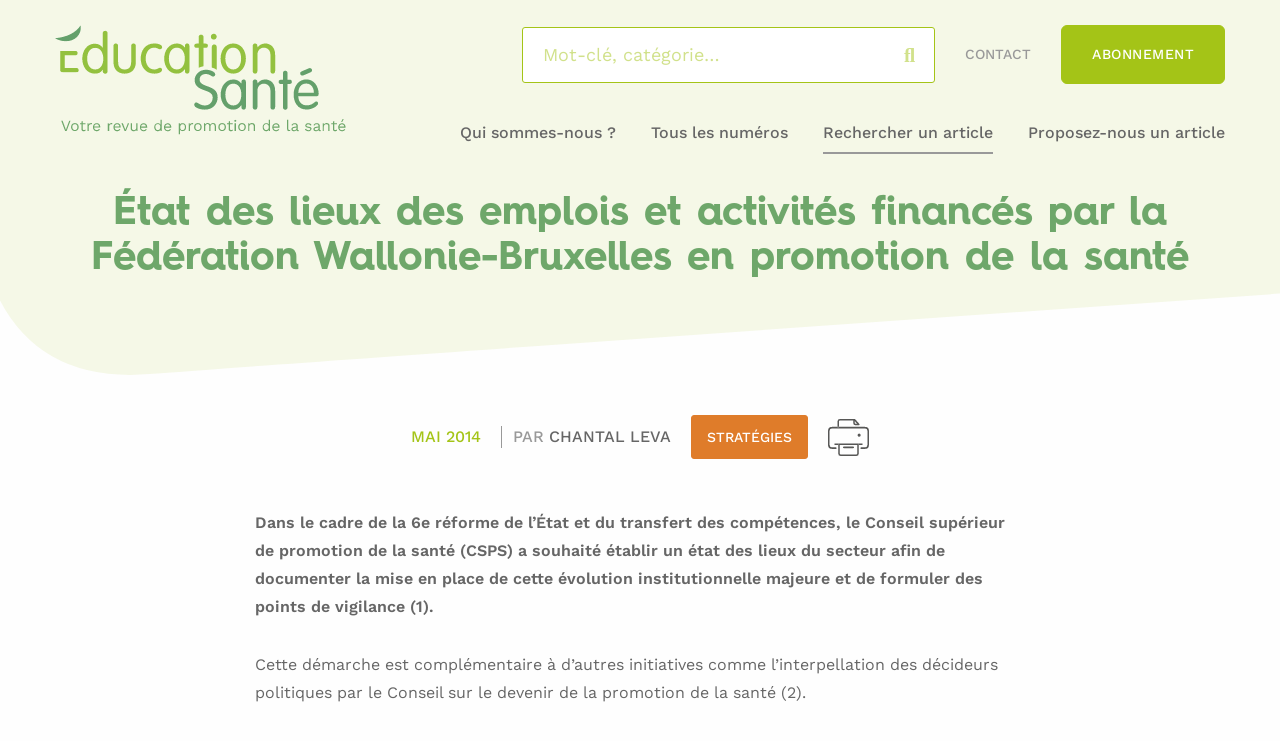

--- FILE ---
content_type: text/html; charset=UTF-8
request_url: https://educationsante.be/etat-des-lieux-des-emplois-et-activites-finances-par-la-federation-wallonie-bruxelles-en-promotion-de-la-sante/
body_size: 24980
content:


<!DOCTYPE html>
<html lang="fr-FR" class="no-js">
<head><meta charset="UTF-8"><script>if(navigator.userAgent.match(/MSIE|Internet Explorer/i)||navigator.userAgent.match(/Trident\/7\..*?rv:11/i)){var href=document.location.href;if(!href.match(/[?&]nowprocket/)){if(href.indexOf("?")==-1){if(href.indexOf("#")==-1){document.location.href=href+"?nowprocket=1"}else{document.location.href=href.replace("#","?nowprocket=1#")}}else{if(href.indexOf("#")==-1){document.location.href=href+"&nowprocket=1"}else{document.location.href=href.replace("#","&nowprocket=1#")}}}}</script><script>(()=>{class RocketLazyLoadScripts{constructor(){this.v="2.0.2",this.userEvents=["keydown","keyup","mousedown","mouseup","mousemove","mouseover","mouseenter","mouseout","mouseleave","touchmove","touchstart","touchend","touchcancel","wheel","click","dblclick","input","visibilitychange"],this.attributeEvents=["onblur","onclick","oncontextmenu","ondblclick","onfocus","onmousedown","onmouseenter","onmouseleave","onmousemove","onmouseout","onmouseover","onmouseup","onmousewheel","onscroll","onsubmit"]}async t(){this.i(),this.o(),/iP(ad|hone)/.test(navigator.userAgent)&&this.h(),this.u(),this.l(this),this.m(),this.k(this),this.p(this),this._(),await Promise.all([this.R(),this.L()]),this.lastBreath=Date.now(),this.S(this),this.P(),this.D(),this.O(),this.M(),await this.C(this.delayedScripts.normal),await this.C(this.delayedScripts.defer),await this.C(this.delayedScripts.async),this.T("domReady"),await this.F(),await this.j(),await this.I(),this.T("windowLoad"),await this.A(),window.dispatchEvent(new Event("rocket-allScriptsLoaded")),this.everythingLoaded=!0,this.lastTouchEnd&&await new Promise((t=>setTimeout(t,500-Date.now()+this.lastTouchEnd))),this.H(),this.T("all"),this.U(),this.W()}i(){this.CSPIssue=sessionStorage.getItem("rocketCSPIssue"),document.addEventListener("securitypolicyviolation",(t=>{this.CSPIssue||"script-src-elem"!==t.violatedDirective||"data"!==t.blockedURI||(this.CSPIssue=!0,sessionStorage.setItem("rocketCSPIssue",!0))}),{isRocket:!0})}o(){window.addEventListener("pageshow",(t=>{this.persisted=t.persisted,this.realWindowLoadedFired=!0}),{isRocket:!0}),window.addEventListener("pagehide",(()=>{this.onFirstUserAction=null}),{isRocket:!0})}h(){let t;function e(e){t=e}window.addEventListener("touchstart",e,{isRocket:!0}),window.addEventListener("touchend",(function i(o){Math.abs(o.changedTouches[0].pageX-t.changedTouches[0].pageX)<10&&Math.abs(o.changedTouches[0].pageY-t.changedTouches[0].pageY)<10&&o.timeStamp-t.timeStamp<200&&(o.target.dispatchEvent(new PointerEvent("click",{target:o.target,bubbles:!0,cancelable:!0})),event.preventDefault(),window.removeEventListener("touchstart",e,{isRocket:!0}),window.removeEventListener("touchend",i,{isRocket:!0}))}),{isRocket:!0})}q(t){this.userActionTriggered||("mousemove"!==t.type||this.firstMousemoveIgnored?"keyup"===t.type||"mouseover"===t.type||"mouseout"===t.type||(this.userActionTriggered=!0,this.onFirstUserAction&&this.onFirstUserAction()):this.firstMousemoveIgnored=!0),"click"===t.type&&t.preventDefault(),this.savedUserEvents.length>0&&(t.stopPropagation(),t.stopImmediatePropagation()),"touchstart"===this.lastEvent&&"touchend"===t.type&&(this.lastTouchEnd=Date.now()),"click"===t.type&&(this.lastTouchEnd=0),this.lastEvent=t.type,this.savedUserEvents.push(t)}u(){this.savedUserEvents=[],this.userEventHandler=this.q.bind(this),this.userEvents.forEach((t=>window.addEventListener(t,this.userEventHandler,{passive:!1,isRocket:!0})))}U(){this.userEvents.forEach((t=>window.removeEventListener(t,this.userEventHandler,{passive:!1,isRocket:!0}))),this.savedUserEvents.forEach((t=>{t.target.dispatchEvent(new window[t.constructor.name](t.type,t))}))}m(){this.eventsMutationObserver=new MutationObserver((t=>{const e="return false";for(const i of t){if("attributes"===i.type){const t=i.target.getAttribute(i.attributeName);t&&t!==e&&(i.target.setAttribute("data-rocket-"+i.attributeName,t),i.target.setAttribute(i.attributeName,e))}"childList"===i.type&&i.addedNodes.forEach((t=>{if(t.nodeType===Node.ELEMENT_NODE)for(const i of t.attributes)this.attributeEvents.includes(i.name)&&i.value&&""!==i.value&&(t.setAttribute("data-rocket-"+i.name,i.value),t.setAttribute(i.name,e))}))}})),this.eventsMutationObserver.observe(document,{subtree:!0,childList:!0,attributeFilter:this.attributeEvents})}H(){this.eventsMutationObserver.disconnect(),this.attributeEvents.forEach((t=>{document.querySelectorAll("[data-rocket-"+t+"]").forEach((e=>{e.setAttribute(t,e.getAttribute("data-rocket-"+t)),e.removeAttribute("data-rocket-"+t)}))}))}k(t){Object.defineProperty(HTMLElement.prototype,"onclick",{get(){return this.rocketonclick},set(e){this.rocketonclick=e,this.setAttribute(t.everythingLoaded?"onclick":"data-rocket-onclick","this.rocketonclick(event)")}})}S(t){function e(e,i){let o=e[i];e[i]=null,Object.defineProperty(e,i,{get:()=>o,set(s){t.everythingLoaded?o=s:e["rocket"+i]=o=s}})}e(document,"onreadystatechange"),e(window,"onload"),e(window,"onpageshow");try{Object.defineProperty(document,"readyState",{get:()=>t.rocketReadyState,set(e){t.rocketReadyState=e},configurable:!0}),document.readyState="loading"}catch(t){console.log("WPRocket DJE readyState conflict, bypassing")}}l(t){this.originalAddEventListener=EventTarget.prototype.addEventListener,this.originalRemoveEventListener=EventTarget.prototype.removeEventListener,this.savedEventListeners=[],EventTarget.prototype.addEventListener=function(e,i,o){o&&o.isRocket||!t.B(e,this)&&!t.userEvents.includes(e)||t.B(e,this)&&!t.userActionTriggered||e.startsWith("rocket-")?t.originalAddEventListener.call(this,e,i,o):t.savedEventListeners.push({target:this,remove:!1,type:e,func:i,options:o})},EventTarget.prototype.removeEventListener=function(e,i,o){o&&o.isRocket||!t.B(e,this)&&!t.userEvents.includes(e)||t.B(e,this)&&!t.userActionTriggered||e.startsWith("rocket-")?t.originalRemoveEventListener.call(this,e,i,o):t.savedEventListeners.push({target:this,remove:!0,type:e,func:i,options:o})}}T(t){"all"===t&&(EventTarget.prototype.addEventListener=this.originalAddEventListener,EventTarget.prototype.removeEventListener=this.originalRemoveEventListener),this.savedEventListeners=this.savedEventListeners.filter((e=>{let i=e.type,o=e.target||window;return"domReady"===t&&"DOMContentLoaded"!==i&&"readystatechange"!==i||("windowLoad"===t&&"load"!==i&&"readystatechange"!==i&&"pageshow"!==i||(this.B(i,o)&&(i="rocket-"+i),e.remove?o.removeEventListener(i,e.func,e.options):o.addEventListener(i,e.func,e.options),!1))}))}p(t){let e;function i(e){return t.everythingLoaded?e:e.split(" ").map((t=>"load"===t||t.startsWith("load.")?"rocket-jquery-load":t)).join(" ")}function o(o){function s(e){const s=o.fn[e];o.fn[e]=o.fn.init.prototype[e]=function(){return this[0]===window&&t.userActionTriggered&&("string"==typeof arguments[0]||arguments[0]instanceof String?arguments[0]=i(arguments[0]):"object"==typeof arguments[0]&&Object.keys(arguments[0]).forEach((t=>{const e=arguments[0][t];delete arguments[0][t],arguments[0][i(t)]=e}))),s.apply(this,arguments),this}}if(o&&o.fn&&!t.allJQueries.includes(o)){const e={DOMContentLoaded:[],"rocket-DOMContentLoaded":[]};for(const t in e)document.addEventListener(t,(()=>{e[t].forEach((t=>t()))}),{isRocket:!0});o.fn.ready=o.fn.init.prototype.ready=function(i){function s(){parseInt(o.fn.jquery)>2?setTimeout((()=>i.bind(document)(o))):i.bind(document)(o)}return t.realDomReadyFired?!t.userActionTriggered||t.fauxDomReadyFired?s():e["rocket-DOMContentLoaded"].push(s):e.DOMContentLoaded.push(s),o([])},s("on"),s("one"),s("off"),t.allJQueries.push(o)}e=o}t.allJQueries=[],o(window.jQuery),Object.defineProperty(window,"jQuery",{get:()=>e,set(t){o(t)}})}P(){const t=new Map;document.write=document.writeln=function(e){const i=document.currentScript,o=document.createRange(),s=i.parentElement;let n=t.get(i);void 0===n&&(n=i.nextSibling,t.set(i,n));const a=document.createDocumentFragment();o.setStart(a,0),a.appendChild(o.createContextualFragment(e)),s.insertBefore(a,n)}}async R(){return new Promise((t=>{this.userActionTriggered?t():this.onFirstUserAction=t}))}async L(){return new Promise((t=>{document.addEventListener("DOMContentLoaded",(()=>{this.realDomReadyFired=!0,t()}),{isRocket:!0})}))}async I(){return this.realWindowLoadedFired?Promise.resolve():new Promise((t=>{window.addEventListener("load",t,{isRocket:!0})}))}M(){this.pendingScripts=[];this.scriptsMutationObserver=new MutationObserver((t=>{for(const e of t)e.addedNodes.forEach((t=>{"SCRIPT"!==t.tagName||t.noModule||t.isWPRocket||this.pendingScripts.push({script:t,promise:new Promise((e=>{const i=()=>{const i=this.pendingScripts.findIndex((e=>e.script===t));i>=0&&this.pendingScripts.splice(i,1),e()};t.addEventListener("load",i,{isRocket:!0}),t.addEventListener("error",i,{isRocket:!0}),setTimeout(i,1e3)}))})}))})),this.scriptsMutationObserver.observe(document,{childList:!0,subtree:!0})}async j(){await this.J(),this.pendingScripts.length?(await this.pendingScripts[0].promise,await this.j()):this.scriptsMutationObserver.disconnect()}D(){this.delayedScripts={normal:[],async:[],defer:[]},document.querySelectorAll("script[type$=rocketlazyloadscript]").forEach((t=>{t.hasAttribute("data-rocket-src")?t.hasAttribute("async")&&!1!==t.async?this.delayedScripts.async.push(t):t.hasAttribute("defer")&&!1!==t.defer||"module"===t.getAttribute("data-rocket-type")?this.delayedScripts.defer.push(t):this.delayedScripts.normal.push(t):this.delayedScripts.normal.push(t)}))}async _(){await this.L();let t=[];document.querySelectorAll("script[type$=rocketlazyloadscript][data-rocket-src]").forEach((e=>{let i=e.getAttribute("data-rocket-src");if(i&&!i.startsWith("data:")){i.startsWith("//")&&(i=location.protocol+i);try{const o=new URL(i).origin;o!==location.origin&&t.push({src:o,crossOrigin:e.crossOrigin||"module"===e.getAttribute("data-rocket-type")})}catch(t){}}})),t=[...new Map(t.map((t=>[JSON.stringify(t),t]))).values()],this.N(t,"preconnect")}async $(t){if(await this.G(),!0!==t.noModule||!("noModule"in HTMLScriptElement.prototype))return new Promise((e=>{let i;function o(){(i||t).setAttribute("data-rocket-status","executed"),e()}try{if(navigator.userAgent.includes("Firefox/")||""===navigator.vendor||this.CSPIssue)i=document.createElement("script"),[...t.attributes].forEach((t=>{let e=t.nodeName;"type"!==e&&("data-rocket-type"===e&&(e="type"),"data-rocket-src"===e&&(e="src"),i.setAttribute(e,t.nodeValue))})),t.text&&(i.text=t.text),t.nonce&&(i.nonce=t.nonce),i.hasAttribute("src")?(i.addEventListener("load",o,{isRocket:!0}),i.addEventListener("error",(()=>{i.setAttribute("data-rocket-status","failed-network"),e()}),{isRocket:!0}),setTimeout((()=>{i.isConnected||e()}),1)):(i.text=t.text,o()),i.isWPRocket=!0,t.parentNode.replaceChild(i,t);else{const i=t.getAttribute("data-rocket-type"),s=t.getAttribute("data-rocket-src");i?(t.type=i,t.removeAttribute("data-rocket-type")):t.removeAttribute("type"),t.addEventListener("load",o,{isRocket:!0}),t.addEventListener("error",(i=>{this.CSPIssue&&i.target.src.startsWith("data:")?(console.log("WPRocket: CSP fallback activated"),t.removeAttribute("src"),this.$(t).then(e)):(t.setAttribute("data-rocket-status","failed-network"),e())}),{isRocket:!0}),s?(t.fetchPriority="high",t.removeAttribute("data-rocket-src"),t.src=s):t.src="data:text/javascript;base64,"+window.btoa(unescape(encodeURIComponent(t.text)))}}catch(i){t.setAttribute("data-rocket-status","failed-transform"),e()}}));t.setAttribute("data-rocket-status","skipped")}async C(t){const e=t.shift();return e?(e.isConnected&&await this.$(e),this.C(t)):Promise.resolve()}O(){this.N([...this.delayedScripts.normal,...this.delayedScripts.defer,...this.delayedScripts.async],"preload")}N(t,e){this.trash=this.trash||[];let i=!0;var o=document.createDocumentFragment();t.forEach((t=>{const s=t.getAttribute&&t.getAttribute("data-rocket-src")||t.src;if(s&&!s.startsWith("data:")){const n=document.createElement("link");n.href=s,n.rel=e,"preconnect"!==e&&(n.as="script",n.fetchPriority=i?"high":"low"),t.getAttribute&&"module"===t.getAttribute("data-rocket-type")&&(n.crossOrigin=!0),t.crossOrigin&&(n.crossOrigin=t.crossOrigin),t.integrity&&(n.integrity=t.integrity),t.nonce&&(n.nonce=t.nonce),o.appendChild(n),this.trash.push(n),i=!1}})),document.head.appendChild(o)}W(){this.trash.forEach((t=>t.remove()))}async F(){try{document.readyState="interactive"}catch(t){}this.fauxDomReadyFired=!0;try{await this.G(),document.dispatchEvent(new Event("rocket-readystatechange")),await this.G(),document.rocketonreadystatechange&&document.rocketonreadystatechange(),await this.G(),document.dispatchEvent(new Event("rocket-DOMContentLoaded")),await this.G(),window.dispatchEvent(new Event("rocket-DOMContentLoaded"))}catch(t){console.error(t)}}async A(){try{document.readyState="complete"}catch(t){}try{await this.G(),document.dispatchEvent(new Event("rocket-readystatechange")),await this.G(),document.rocketonreadystatechange&&document.rocketonreadystatechange(),await this.G(),window.dispatchEvent(new Event("rocket-load")),await this.G(),window.rocketonload&&window.rocketonload(),await this.G(),this.allJQueries.forEach((t=>t(window).trigger("rocket-jquery-load"))),await this.G();const t=new Event("rocket-pageshow");t.persisted=this.persisted,window.dispatchEvent(t),await this.G(),window.rocketonpageshow&&window.rocketonpageshow({persisted:this.persisted})}catch(t){console.error(t)}}async G(){Date.now()-this.lastBreath>45&&(await this.J(),this.lastBreath=Date.now())}async J(){return document.hidden?new Promise((t=>setTimeout(t))):new Promise((t=>requestAnimationFrame(t)))}B(t,e){return e===document&&"readystatechange"===t||(e===document&&"DOMContentLoaded"===t||(e===window&&"DOMContentLoaded"===t||(e===window&&"load"===t||e===window&&"pageshow"===t)))}static run(){(new RocketLazyLoadScripts).t()}}RocketLazyLoadScripts.run()})();</script>
	
	<meta name="viewport" content="width=device-width, initial-scale=1.0, shrink-to-fit=no">

	<!--[if IE]><meta http-equiv="X-UA-Compatible" content="IE=edge"><![endif]-->

	<title>État des lieux des emplois et activités financés par la Fédération Wallonie-Bruxelles en promotion de la santé - Éducation Santé</title><link rel="preload" data-rocket-preload as="image" href="https://educationsante.be/content/themes/educsante/img/bg-header.svg" fetchpriority="high"><link rel="stylesheet" href="https://educationsante.be/content/cache/fonts/1/google-fonts/css/b/d/3/5f363af1b1e9efc0637260dd76f76.css" data-wpr-hosted-gf-parameters="family=Work+Sans:wght@400;500;600;700&display=swa&display=swap"/>
	<style>img:is([sizes="auto" i], [sizes^="auto," i]) { contain-intrinsic-size: 3000px 1500px }</style>
	<meta name="dc.title" content="État des lieux des emplois et activités financés par la Fédération Wallonie-Bruxelles en promotion de la santé - Éducation Santé">
<meta name="dc.description" content="Dans le cadre de la 6e réforme de l’État et du transfert des compétences, le Conseil supérieur de promotion de la santé (CSPS) a souhaité établir un état des lieux du secteur afin de documenter la mise en place de cette évolution institutionnelle majeure et de formuler des points de…">
<meta name="dc.relation" content="https://educationsante.be/etat-des-lieux-des-emplois-et-activites-finances-par-la-federation-wallonie-bruxelles-en-promotion-de-la-sante/">
<meta name="dc.source" content="https://educationsante.be/">
<meta name="dc.language" content="fr_FR">
<meta name="description" content="Dans le cadre de la 6e réforme de l’État et du transfert des compétences, le Conseil supérieur de promotion de la santé (CSPS) a souhaité établir un état des lieux du secteur afin de documenter la mise en place de cette évolution institutionnelle majeure et de formuler des points de…">
<meta name="robots" content="index, follow">
<meta name="googlebot" content="index, follow, max-snippet:-1, max-image-preview:large, max-video-preview:-1">
<meta name="bingbot" content="index, follow, max-snippet:-1, max-image-preview:large, max-video-preview:-1">
<link rel="canonical" href="https://educationsante.be/etat-des-lieux-des-emplois-et-activites-finances-par-la-federation-wallonie-bruxelles-en-promotion-de-la-sante/">
<meta property="og:url" content="https://educationsante.be/etat-des-lieux-des-emplois-et-activites-finances-par-la-federation-wallonie-bruxelles-en-promotion-de-la-sante/">
<meta property="og:site_name" content="Éducation Santé">
<meta property="og:locale" content="fr_FR">
<meta property="og:type" content="article">
<meta property="article:author" content="https://www.facebook.com/revueeducationsante/">
<meta property="article:publisher" content="https://www.facebook.com/revueeducationsante/">
<meta property="article:section" content="Stratégies">
<meta property="og:title" content="État des lieux des emplois et activités financés par la Fédération Wallonie-Bruxelles en promotion de la santé - Éducation Santé">
<meta property="og:description" content="Dans le cadre de la 6e réforme de l’État et du transfert des compétences, le Conseil supérieur de promotion de la santé (CSPS) a souhaité établir un état des lieux du secteur afin de documenter la mise en place de cette évolution institutionnelle majeure et de formuler des points de…">
<meta property="og:image" content="https://educationsante.be/content/uploads/2020/12/favicon-01.png">
<meta property="og:image:secure_url" content="https://educationsante.be/content/uploads/2020/12/favicon-01.png">
<meta property="og:image:width" content="72">
<meta property="og:image:height" content="71">
<meta name="twitter:card" content="summary">
<meta name="twitter:title" content="État des lieux des emplois et activités financés par la Fédération Wallonie-Bruxelles en promotion de la santé - Éducation Santé">
<meta name="twitter:description" content="Dans le cadre de la 6e réforme de l’État et du transfert des compétences, le Conseil supérieur de promotion de la santé (CSPS) a souhaité établir un état des lieux du secteur afin de documenter la mise en place de cette évolution institutionnelle majeure et de formuler des points de…">
<link rel='dns-prefetch' href='//kit.fontawesome.com' />
<link rel='dns-prefetch' href='//www.googletagmanager.com' />


<link rel='stylesheet' id='wp-block-library-css' href='https://educationsante.be/wp-includes/css/dist/block-library/style.min.css?ver=d36a76' media='all' />
<style id='wp-block-library-theme-inline-css'>
.wp-block-audio :where(figcaption){color:#555;font-size:13px;text-align:center}.is-dark-theme .wp-block-audio :where(figcaption){color:#ffffffa6}.wp-block-audio{margin:0 0 1em}.wp-block-code{border:1px solid #ccc;border-radius:4px;font-family:Menlo,Consolas,monaco,monospace;padding:.8em 1em}.wp-block-embed :where(figcaption){color:#555;font-size:13px;text-align:center}.is-dark-theme .wp-block-embed :where(figcaption){color:#ffffffa6}.wp-block-embed{margin:0 0 1em}.blocks-gallery-caption{color:#555;font-size:13px;text-align:center}.is-dark-theme .blocks-gallery-caption{color:#ffffffa6}:root :where(.wp-block-image figcaption){color:#555;font-size:13px;text-align:center}.is-dark-theme :root :where(.wp-block-image figcaption){color:#ffffffa6}.wp-block-image{margin:0 0 1em}.wp-block-pullquote{border-bottom:4px solid;border-top:4px solid;color:currentColor;margin-bottom:1.75em}.wp-block-pullquote cite,.wp-block-pullquote footer,.wp-block-pullquote__citation{color:currentColor;font-size:.8125em;font-style:normal;text-transform:uppercase}.wp-block-quote{border-left:.25em solid;margin:0 0 1.75em;padding-left:1em}.wp-block-quote cite,.wp-block-quote footer{color:currentColor;font-size:.8125em;font-style:normal;position:relative}.wp-block-quote:where(.has-text-align-right){border-left:none;border-right:.25em solid;padding-left:0;padding-right:1em}.wp-block-quote:where(.has-text-align-center){border:none;padding-left:0}.wp-block-quote.is-large,.wp-block-quote.is-style-large,.wp-block-quote:where(.is-style-plain){border:none}.wp-block-search .wp-block-search__label{font-weight:700}.wp-block-search__button{border:1px solid #ccc;padding:.375em .625em}:where(.wp-block-group.has-background){padding:1.25em 2.375em}.wp-block-separator.has-css-opacity{opacity:.4}.wp-block-separator{border:none;border-bottom:2px solid;margin-left:auto;margin-right:auto}.wp-block-separator.has-alpha-channel-opacity{opacity:1}.wp-block-separator:not(.is-style-wide):not(.is-style-dots){width:100px}.wp-block-separator.has-background:not(.is-style-dots){border-bottom:none;height:1px}.wp-block-separator.has-background:not(.is-style-wide):not(.is-style-dots){height:2px}.wp-block-table{margin:0 0 1em}.wp-block-table td,.wp-block-table th{word-break:normal}.wp-block-table :where(figcaption){color:#555;font-size:13px;text-align:center}.is-dark-theme .wp-block-table :where(figcaption){color:#ffffffa6}.wp-block-video :where(figcaption){color:#555;font-size:13px;text-align:center}.is-dark-theme .wp-block-video :where(figcaption){color:#ffffffa6}.wp-block-video{margin:0 0 1em}:root :where(.wp-block-template-part.has-background){margin-bottom:0;margin-top:0;padding:1.25em 2.375em}
</style>
<style id='wpseopress-local-business-style-inline-css'>
span.wp-block-wpseopress-local-business-field{margin-right:8px}

</style>
<style id='classic-theme-styles-inline-css'>
/*! This file is auto-generated */
.wp-block-button__link{color:#fff;background-color:#32373c;border-radius:9999px;box-shadow:none;text-decoration:none;padding:calc(.667em + 2px) calc(1.333em + 2px);font-size:1.125em}.wp-block-file__button{background:#32373c;color:#fff;text-decoration:none}
</style>
<style id='global-styles-inline-css'>
:root{--wp--preset--aspect-ratio--square: 1;--wp--preset--aspect-ratio--4-3: 4/3;--wp--preset--aspect-ratio--3-4: 3/4;--wp--preset--aspect-ratio--3-2: 3/2;--wp--preset--aspect-ratio--2-3: 2/3;--wp--preset--aspect-ratio--16-9: 16/9;--wp--preset--aspect-ratio--9-16: 9/16;--wp--preset--color--black: #000000;--wp--preset--color--cyan-bluish-gray: #abb8c3;--wp--preset--color--white: #ffffff;--wp--preset--color--pale-pink: #f78da7;--wp--preset--color--vivid-red: #cf2e2e;--wp--preset--color--luminous-vivid-orange: #ff6900;--wp--preset--color--luminous-vivid-amber: #fcb900;--wp--preset--color--light-green-cyan: #7bdcb5;--wp--preset--color--vivid-green-cyan: #00d084;--wp--preset--color--pale-cyan-blue: #8ed1fc;--wp--preset--color--vivid-cyan-blue: #0693e3;--wp--preset--color--vivid-purple: #9b51e0;--wp--preset--color--bleu-clair: #f7f7fc;--wp--preset--color--vert-clair: #6ea76a;--wp--preset--color--vert-fonce: #a4c417;--wp--preset--color--gris-clair: #999999;--wp--preset--color--gris-fonce: #666666;--wp--preset--gradient--vivid-cyan-blue-to-vivid-purple: linear-gradient(135deg,rgba(6,147,227,1) 0%,rgb(155,81,224) 100%);--wp--preset--gradient--light-green-cyan-to-vivid-green-cyan: linear-gradient(135deg,rgb(122,220,180) 0%,rgb(0,208,130) 100%);--wp--preset--gradient--luminous-vivid-amber-to-luminous-vivid-orange: linear-gradient(135deg,rgba(252,185,0,1) 0%,rgba(255,105,0,1) 100%);--wp--preset--gradient--luminous-vivid-orange-to-vivid-red: linear-gradient(135deg,rgba(255,105,0,1) 0%,rgb(207,46,46) 100%);--wp--preset--gradient--very-light-gray-to-cyan-bluish-gray: linear-gradient(135deg,rgb(238,238,238) 0%,rgb(169,184,195) 100%);--wp--preset--gradient--cool-to-warm-spectrum: linear-gradient(135deg,rgb(74,234,220) 0%,rgb(151,120,209) 20%,rgb(207,42,186) 40%,rgb(238,44,130) 60%,rgb(251,105,98) 80%,rgb(254,248,76) 100%);--wp--preset--gradient--blush-light-purple: linear-gradient(135deg,rgb(255,206,236) 0%,rgb(152,150,240) 100%);--wp--preset--gradient--blush-bordeaux: linear-gradient(135deg,rgb(254,205,165) 0%,rgb(254,45,45) 50%,rgb(107,0,62) 100%);--wp--preset--gradient--luminous-dusk: linear-gradient(135deg,rgb(255,203,112) 0%,rgb(199,81,192) 50%,rgb(65,88,208) 100%);--wp--preset--gradient--pale-ocean: linear-gradient(135deg,rgb(255,245,203) 0%,rgb(182,227,212) 50%,rgb(51,167,181) 100%);--wp--preset--gradient--electric-grass: linear-gradient(135deg,rgb(202,248,128) 0%,rgb(113,206,126) 100%);--wp--preset--gradient--midnight: linear-gradient(135deg,rgb(2,3,129) 0%,rgb(40,116,252) 100%);--wp--preset--font-size--small: 13px;--wp--preset--font-size--medium: 20px;--wp--preset--font-size--large: 36px;--wp--preset--font-size--x-large: 42px;--wp--preset--font-size--intro: 18px;--wp--preset--spacing--20: 0.44rem;--wp--preset--spacing--30: 0.67rem;--wp--preset--spacing--40: 1rem;--wp--preset--spacing--50: 1.5rem;--wp--preset--spacing--60: 2.25rem;--wp--preset--spacing--70: 3.38rem;--wp--preset--spacing--80: 5.06rem;--wp--preset--shadow--natural: 6px 6px 9px rgba(0, 0, 0, 0.2);--wp--preset--shadow--deep: 12px 12px 50px rgba(0, 0, 0, 0.4);--wp--preset--shadow--sharp: 6px 6px 0px rgba(0, 0, 0, 0.2);--wp--preset--shadow--outlined: 6px 6px 0px -3px rgba(255, 255, 255, 1), 6px 6px rgba(0, 0, 0, 1);--wp--preset--shadow--crisp: 6px 6px 0px rgba(0, 0, 0, 1);}:where(.is-layout-flex){gap: 0.5em;}:where(.is-layout-grid){gap: 0.5em;}body .is-layout-flex{display: flex;}.is-layout-flex{flex-wrap: wrap;align-items: center;}.is-layout-flex > :is(*, div){margin: 0;}body .is-layout-grid{display: grid;}.is-layout-grid > :is(*, div){margin: 0;}:where(.wp-block-columns.is-layout-flex){gap: 2em;}:where(.wp-block-columns.is-layout-grid){gap: 2em;}:where(.wp-block-post-template.is-layout-flex){gap: 1.25em;}:where(.wp-block-post-template.is-layout-grid){gap: 1.25em;}.has-black-color{color: var(--wp--preset--color--black) !important;}.has-cyan-bluish-gray-color{color: var(--wp--preset--color--cyan-bluish-gray) !important;}.has-white-color{color: var(--wp--preset--color--white) !important;}.has-pale-pink-color{color: var(--wp--preset--color--pale-pink) !important;}.has-vivid-red-color{color: var(--wp--preset--color--vivid-red) !important;}.has-luminous-vivid-orange-color{color: var(--wp--preset--color--luminous-vivid-orange) !important;}.has-luminous-vivid-amber-color{color: var(--wp--preset--color--luminous-vivid-amber) !important;}.has-light-green-cyan-color{color: var(--wp--preset--color--light-green-cyan) !important;}.has-vivid-green-cyan-color{color: var(--wp--preset--color--vivid-green-cyan) !important;}.has-pale-cyan-blue-color{color: var(--wp--preset--color--pale-cyan-blue) !important;}.has-vivid-cyan-blue-color{color: var(--wp--preset--color--vivid-cyan-blue) !important;}.has-vivid-purple-color{color: var(--wp--preset--color--vivid-purple) !important;}.has-black-background-color{background-color: var(--wp--preset--color--black) !important;}.has-cyan-bluish-gray-background-color{background-color: var(--wp--preset--color--cyan-bluish-gray) !important;}.has-white-background-color{background-color: var(--wp--preset--color--white) !important;}.has-pale-pink-background-color{background-color: var(--wp--preset--color--pale-pink) !important;}.has-vivid-red-background-color{background-color: var(--wp--preset--color--vivid-red) !important;}.has-luminous-vivid-orange-background-color{background-color: var(--wp--preset--color--luminous-vivid-orange) !important;}.has-luminous-vivid-amber-background-color{background-color: var(--wp--preset--color--luminous-vivid-amber) !important;}.has-light-green-cyan-background-color{background-color: var(--wp--preset--color--light-green-cyan) !important;}.has-vivid-green-cyan-background-color{background-color: var(--wp--preset--color--vivid-green-cyan) !important;}.has-pale-cyan-blue-background-color{background-color: var(--wp--preset--color--pale-cyan-blue) !important;}.has-vivid-cyan-blue-background-color{background-color: var(--wp--preset--color--vivid-cyan-blue) !important;}.has-vivid-purple-background-color{background-color: var(--wp--preset--color--vivid-purple) !important;}.has-black-border-color{border-color: var(--wp--preset--color--black) !important;}.has-cyan-bluish-gray-border-color{border-color: var(--wp--preset--color--cyan-bluish-gray) !important;}.has-white-border-color{border-color: var(--wp--preset--color--white) !important;}.has-pale-pink-border-color{border-color: var(--wp--preset--color--pale-pink) !important;}.has-vivid-red-border-color{border-color: var(--wp--preset--color--vivid-red) !important;}.has-luminous-vivid-orange-border-color{border-color: var(--wp--preset--color--luminous-vivid-orange) !important;}.has-luminous-vivid-amber-border-color{border-color: var(--wp--preset--color--luminous-vivid-amber) !important;}.has-light-green-cyan-border-color{border-color: var(--wp--preset--color--light-green-cyan) !important;}.has-vivid-green-cyan-border-color{border-color: var(--wp--preset--color--vivid-green-cyan) !important;}.has-pale-cyan-blue-border-color{border-color: var(--wp--preset--color--pale-cyan-blue) !important;}.has-vivid-cyan-blue-border-color{border-color: var(--wp--preset--color--vivid-cyan-blue) !important;}.has-vivid-purple-border-color{border-color: var(--wp--preset--color--vivid-purple) !important;}.has-vivid-cyan-blue-to-vivid-purple-gradient-background{background: var(--wp--preset--gradient--vivid-cyan-blue-to-vivid-purple) !important;}.has-light-green-cyan-to-vivid-green-cyan-gradient-background{background: var(--wp--preset--gradient--light-green-cyan-to-vivid-green-cyan) !important;}.has-luminous-vivid-amber-to-luminous-vivid-orange-gradient-background{background: var(--wp--preset--gradient--luminous-vivid-amber-to-luminous-vivid-orange) !important;}.has-luminous-vivid-orange-to-vivid-red-gradient-background{background: var(--wp--preset--gradient--luminous-vivid-orange-to-vivid-red) !important;}.has-very-light-gray-to-cyan-bluish-gray-gradient-background{background: var(--wp--preset--gradient--very-light-gray-to-cyan-bluish-gray) !important;}.has-cool-to-warm-spectrum-gradient-background{background: var(--wp--preset--gradient--cool-to-warm-spectrum) !important;}.has-blush-light-purple-gradient-background{background: var(--wp--preset--gradient--blush-light-purple) !important;}.has-blush-bordeaux-gradient-background{background: var(--wp--preset--gradient--blush-bordeaux) !important;}.has-luminous-dusk-gradient-background{background: var(--wp--preset--gradient--luminous-dusk) !important;}.has-pale-ocean-gradient-background{background: var(--wp--preset--gradient--pale-ocean) !important;}.has-electric-grass-gradient-background{background: var(--wp--preset--gradient--electric-grass) !important;}.has-midnight-gradient-background{background: var(--wp--preset--gradient--midnight) !important;}.has-small-font-size{font-size: var(--wp--preset--font-size--small) !important;}.has-medium-font-size{font-size: var(--wp--preset--font-size--medium) !important;}.has-large-font-size{font-size: var(--wp--preset--font-size--large) !important;}.has-x-large-font-size{font-size: var(--wp--preset--font-size--x-large) !important;}
:where(.wp-block-post-template.is-layout-flex){gap: 1.25em;}:where(.wp-block-post-template.is-layout-grid){gap: 1.25em;}
:where(.wp-block-columns.is-layout-flex){gap: 2em;}:where(.wp-block-columns.is-layout-grid){gap: 2em;}
:root :where(.wp-block-pullquote){font-size: 1.5em;line-height: 1.6;}
</style>
<style id='wpgb-head-inline-css'>
.wp-grid-builder:not(.wpgb-template),.wpgb-facet{opacity:0.01}.wpgb-facet fieldset{margin:0;padding:0;border:none;outline:none;box-shadow:none}.wpgb-facet fieldset:last-child{margin-bottom:40px;}.wpgb-facet fieldset legend.wpgb-sr-only{height:1px;width:1px}
</style>
<link rel='stylesheet' id='cmplz-general-css' href='https://educationsante.be/content/plugins/complianz-gdpr/assets/css/cookieblocker.min.css?ver=1768223193' media='all' />

<link data-minify="1" rel='stylesheet' id='main-css' href='https://educationsante.be/content/cache/min/1/content/themes/educsante/css/main.css?ver=1766479198' media='screen' />
<style id='main-inline-css'>
.color_cat_3575{ background:#2596be;border: 1px solid #2596be !important; }.header_article .color_cat_3575:hover, .header_article .color_cat_3575:focus{ color:#2596be !important; }.color_cat_3075{ background:#49579e;border: 1px solid #49579e !important; }.header_article .color_cat_3075:hover, .header_article .color_cat_3075:focus{ color:#49579e !important; }.color_cat_2711{ background:#006d89;border: 1px solid #006d89 !important; }.header_article .color_cat_2711:hover, .header_article .color_cat_2711:focus{ color:#006d89 !important; }.color_cat_2700{ background:#92a788;border: 1px solid #92a788 !important; }.header_article .color_cat_2700:hover, .header_article .color_cat_2700:focus{ color:#92a788 !important; }.color_cat_2690{ background:#d09eab;border: 1px solid #d09eab !important; }.header_article .color_cat_2690:hover, .header_article .color_cat_2690:focus{ color:#d09eab !important; }.color_cat_2612{ background:#707173;border: 1px solid #707173 !important; }.header_article .color_cat_2612:hover, .header_article .color_cat_2612:focus{ color:#707173 !important; }.color_cat_2568{ background:#9284a1;border: 1px solid #9284a1 !important; }.header_article .color_cat_2568:hover, .header_article .color_cat_2568:focus{ color:#9284a1 !important; }.color_cat_2539{ background:#3497b5;border: 1px solid #3497b5 !important; }.header_article .color_cat_2539:hover, .header_article .color_cat_2539:focus{ color:#3497b5 !important; }.color_cat_2512{ background:#a87ed9;border: 1px solid #a87ed9 !important; }.header_article .color_cat_2512:hover, .header_article .color_cat_2512:focus{ color:#a87ed9 !important; }.color_cat_2517{ background:#1cb2d2;border: 1px solid #1cb2d2 !important; }.header_article .color_cat_2517:hover, .header_article .color_cat_2517:focus{ color:#1cb2d2 !important; }.color_cat_2486{ background:#cf362a;border: 1px solid #cf362a !important; }.header_article .color_cat_2486:hover, .header_article .color_cat_2486:focus{ color:#cf362a !important; }.color_cat_2491{ background:#df7c2a;border: 1px solid #df7c2a !important; }.header_article .color_cat_2491:hover, .header_article .color_cat_2491:focus{ color:#df7c2a !important; }.color_cat_2493{ background:#68ac80;border: 1px solid #68ac80 !important; }.header_article .color_cat_2493:hover, .header_article .color_cat_2493:focus{ color:#68ac80 !important; }.color_cat_2495{ background:#666c40;border: 1px solid #666c40 !important; }.header_article .color_cat_2495:hover, .header_article .color_cat_2495:focus{ color:#666c40 !important; }.color_cat_2503{ background:#bab433;border: 1px solid #bab433 !important; }.header_article .color_cat_2503:hover, .header_article .color_cat_2503:focus{ color:#bab433 !important; }.color_cat_1{ background:;border: 1px solid  !important; }.header_article .color_cat_1:hover, .header_article .color_cat_1:focus{ color: !important; }
</style>
<link rel='stylesheet' id='print-css' href='https://educationsante.be/content/themes/educsante/css/print.css?ver=1.0.0' media='print' />
<style id='rocket-lazyload-inline-css'>
.rll-youtube-player{position:relative;padding-bottom:56.23%;height:0;overflow:hidden;max-width:100%;}.rll-youtube-player:focus-within{outline: 2px solid currentColor;outline-offset: 5px;}.rll-youtube-player iframe{position:absolute;top:0;left:0;width:100%;height:100%;z-index:100;background:0 0}.rll-youtube-player img{bottom:0;display:block;left:0;margin:auto;max-width:100%;width:100%;position:absolute;right:0;top:0;border:none;height:auto;-webkit-transition:.4s all;-moz-transition:.4s all;transition:.4s all}.rll-youtube-player img:hover{-webkit-filter:brightness(75%)}.rll-youtube-player .play{height:100%;width:100%;left:0;top:0;position:absolute;background:url(https://educationsante.be/content/plugins/wp-rocket/assets/img/youtube.png) no-repeat center;background-color: transparent !important;cursor:pointer;border:none;}.wp-embed-responsive .wp-has-aspect-ratio .rll-youtube-player{position:absolute;padding-bottom:0;width:100%;height:100%;top:0;bottom:0;left:0;right:0}
</style>
<script type="rocketlazyloadscript" data-rocket-src="https://educationsante.be/wp-includes/js/jquery/jquery.min.js?ver=3.7.1" id="jquery-core-js" data-rocket-defer defer></script>
<script type="rocketlazyloadscript" data-rocket-src="https://educationsante.be/wp-includes/js/jquery/jquery-migrate.min.js?ver=3.4.1" id="jquery-migrate-js" data-rocket-defer defer></script>

<!-- Extrait de code de la balise Google (gtag.js) ajouté par Site Kit -->
<!-- Extrait Google Analytics ajouté par Site Kit -->
<script type="rocketlazyloadscript" data-rocket-src="https://www.googletagmanager.com/gtag/js?id=G-ZPC4L01CZV" id="google_gtagjs-js" async></script>
<script type="rocketlazyloadscript" id="google_gtagjs-js-after">
window.dataLayer = window.dataLayer || [];function gtag(){dataLayer.push(arguments);}
gtag("set","linker",{"domains":["educationsante.be"]});
gtag("js", new Date());
gtag("set", "developer_id.dZTNiMT", true);
gtag("config", "G-ZPC4L01CZV");
</script>
<link rel="https://api.w.org/" href="https://educationsante.be/wp-json/" /><link rel="alternate" title="JSON" type="application/json" href="https://educationsante.be/wp-json/wp/v2/posts/6466" /><link rel="alternate" title="oEmbed (JSON)" type="application/json+oembed" href="https://educationsante.be/wp-json/oembed/1.0/embed?url=https%3A%2F%2Feducationsante.be%2Fetat-des-lieux-des-emplois-et-activites-finances-par-la-federation-wallonie-bruxelles-en-promotion-de-la-sante%2F" />
<link rel="alternate" title="oEmbed (XML)" type="text/xml+oembed" href="https://educationsante.be/wp-json/oembed/1.0/embed?url=https%3A%2F%2Feducationsante.be%2Fetat-des-lieux-des-emplois-et-activites-finances-par-la-federation-wallonie-bruxelles-en-promotion-de-la-sante%2F&#038;format=xml" />
<meta name="generator" content="Site Kit by Google 1.168.0" /><noscript><style>.wp-grid-builder .wpgb-card.wpgb-card-hidden .wpgb-card-wrapper{opacity:1!important;visibility:visible!important;transform:none!important}.wpgb-facet {opacity:1!important;pointer-events:auto!important}.wpgb-facet *:not(.wpgb-pagination-facet){display:none}</style></noscript>			<style>.cmplz-hidden {
					display: none !important;
				}</style><link rel="icon" href="https://educationsante.be/content/uploads/2020/12/favicon-01.png" sizes="32x32" />
<link rel="icon" href="https://educationsante.be/content/uploads/2020/12/favicon-01.png" sizes="192x192" />
<link rel="apple-touch-icon" href="https://educationsante.be/content/uploads/2020/12/favicon-01.png" />
<meta name="msapplication-TileImage" content="https://educationsante.be/content/uploads/2020/12/favicon-01.png" />
		<style id="wp-custom-css">
			.gform_wrapper .top_label .gfield_label, .gform_wrapper legend.gfield_label {
	font-weight: 600;
}

.wpgb-facet-15{
	display: none;
}
.wpgb-facet-14{
	display: none;
}


@media screen and (max-width: 640px){
	.wpgb-facet-15{
		display: block;
	}
	.wpgb-facet-3{
		display: none;
	}
	.wpgb-facet-14{
		display: block;
	}
	.wpgb-facet-13{
		display: none;
	}
}
.uagb-block-6dcc8b22 .uagb-tabs__body-wrap{
	border-width: 0;
}
.uagb-tab a{
	border-width: 0!important;
}
.top_header{
	text-align: center;
	background: #a4c417;
	padding: .5rem 0;
}
.top_header p{
	color: #fff;
	font-size: 1.25rem;
	margin: 0 2rem 0 0;
	display: inline-block;
	font-weight:500;
}
.top_header .btn{
	padding: .25rem 1.5rem;
}

@media screen and (min-width: 1025px){
.top_navigation {
    display: inline-flex;
    align-items: center;
}
}

.logo_footer_mc_container{
	text-align: center;
	width: 100%;
}

.logo_footer_mc img{
	max-width: 175px !important;
}

.footer_col_left{
	padding: 30px 0;
}


@media screen and (max-width: 700px) {
    .logo_footer_container {
        flex-wrap: wrap;
			justify-content: center;
    }
	.logo_footer_item{
		width: calc(33.333% - 1.25rem);
	}

}
	.logo_footer_container{
		align-items: center;
	}
	.logo_footer_item{
		max-width: 200px;
	}		</style>
		<noscript><style id="rocket-lazyload-nojs-css">.rll-youtube-player, [data-lazy-src]{display:none !important;}</style></noscript><style id="rocket-lazyrender-inline-css">[data-wpr-lazyrender] {content-visibility: auto;}</style><meta name="generator" content="WP Rocket 3.18.2" data-wpr-features="wpr_delay_js wpr_defer_js wpr_minify_js wpr_lazyload_images wpr_lazyload_iframes wpr_automatic_lazy_rendering wpr_oci wpr_minify_css wpr_preload_links wpr_host_fonts_locally wpr_desktop" /></head>

<body data-cmplz=1 class="post-template-default single single-post postid-6466 single-format-standard wp-embed-responsive">

	
<div  class="skip-links no-print">
	<a href="#navigation">Aller au menu</a>
	<a href="#main">Aller au contenu</a>
	<a href="#searchfield">Aller à la recherche</a>
</div>

	<header  id="header" class="header" role="banner">


<div  class="row">
	<div  class="column">

		<div class="header_container">
								<div class="logo-container">
						<a class="logo" href="https://educationsante.be/">
							<img height="110" width="300" class="header_img" src="https://educationsante.be/content/themes/educsante/img/logo-educsante.svg" alt="Éducation Santé">
						</a>
					</div>
				
				<div class="nav_container no-print">
					<div class="top_nav">
						<div class="search_form_container"><form role="search" method="get" id="searchform" class="search_form" action="https://educationsante.be//rechercher-un-article/" >
	<input type="text" class="search_field" value="" name="_rechercher" id="searchfield" placeholder="Mot-clé, catégorie…" />

	<button type="submit" id="searchsubmit" class="search_submit">Rechercher</i></button>
	</form></div>
						<ul id="menu-top-menu" class="top_navigation"><li id="menu-item-25" class="menu-item menu-item-type-post_type menu-item-object-page menu-item-25"><a href="https://educationsante.be/contact/">Contact</a></li>
<li id="menu-item-20132" class="menu-item-btn menu-item menu-item-type-post_type menu-item-object-page menu-item-20132"><a href="https://educationsante.be/inscription-a-la-lettre-dinformation/">Abonnement</a></li>
</ul>					</div>

					<nav id="navigation" role="navigation" class="nav_main_container" aria-label="Main Navigation">

						<div id="hamburger-icon" class="hamburger-icon">
							<span></span>
							<span></span>
							<span></span>
							<span></span>
							<span class="screen-reader-text">Menu</span>
						</div>

						<ul id="menu-menu-principal" class="main_navigation"><li id="menu-item-20" class="menu-item menu-item-type-post_type menu-item-object-page menu-item-20"><a href="https://educationsante.be/qui-sommes-nous/">Qui sommes-nous ?</a></li>
<li id="menu-item-21" class="menu-item menu-item-type-post_type menu-item-object-page menu-item-21"><a href="https://educationsante.be/archives/">Tous les numéros</a></li>
<li id="menu-item-22" class="menu-item menu-item-type-post_type menu-item-object-page current_page_parent menu-item-22"><a href="https://educationsante.be/rechercher-un-article/">Rechercher un article</a></li>
<li id="menu-item-23" class="menu-item menu-item-type-post_type menu-item-object-page menu-item-23"><a href="https://educationsante.be/soumettre-un-article/">Proposez-nous un article</a></li>
<li id="menu-item-19291" class="display_onmobile menu-item menu-item-type-post_type menu-item-object-page menu-item-19291"><a href="https://educationsante.be/contact/">Contact</a></li>
<li id="menu-item-19292" class="display_onmobile menu-item menu-item-type-post_type menu-item-object-page menu-item-19292"><a href="https://educationsante.be/abonnez-vous-a-education-sante/">Abonnement</a></li>
</ul>
					</nav>
				</div>


				
											<h1 class="header_title">État des lieux des emplois et activités financés par la Fédération Wallonie-Bruxelles en promotion de la santé</h1>
					
							</div>

		</div> <!-- end-column -->
	</div> <!-- end-row -->



</header>

<main  id="main" role="main">

<section  class="section_article">
	<div  class="row">
		<div class="medium-10 large-8 column medium-centered">

			
				<article class="post-6466 post type-post status-publish format-standard category-strategies auteur-c-leva numero-3132">

					<div class="resume">

						
						<div class="header_article">
															<a class="article_parution" href="https://educationsante.be/numero/300/">
									Mai 2014								</a>
							
															<span class="article_auteurs">
									Par																			<a class="article_auteur" href="https://educationsante.be/rechercher-un-article/?_auteurs=c-leva">
											Chantal LEVA										</a>
																	</span>
							
															<a class="article_cat color_cat_2491" href="https://educationsante.be/rechercher-un-article/?_rubriques=strategies">
									Stratégies								</a>
							
							<a class="btn_print no-print" href="javascript:window.print()">
								

								<svg class="picto_print" id="picto-print" data-name="Picto print" xmlns="https://www.w3.org/2000/svg" viewBox="0 0 52 47"><defs><style>.cls-1{fill:none;}.cls-2{fill:#575756;}</style></defs><path class="cls-1" d="M15,44a.94.94,0,0,0,1,1H36a.94.94,0,0,0,1-1V33H15Zm5-9H32a1,1,0,0,1,0,2H20a1,1,0,0,1,0-2Z"/><path class="cls-1" d="M35,6h1.8L34,2.8V5A.94.94,0,0,0,35,6Z"/><path class="cls-2" d="M47,10H14a1,1,0,0,1-2,0H5a5,5,0,0,0-5,5V33a5,5,0,0,0,5,5h5a1,1,0,0,0,0-2H5a3,3,0,0,1-3-3V15a3,3,0,0,1,3-3H47a3,3,0,0,1,3,3V33a3,3,0,0,1-3,3H42a1,1,0,0,0,0,2h5a5,5,0,0,0,5-5V15A5,5,0,0,0,47,10Z"/><path class="cls-2" d="M14,31H9a1,1,0,0,0,0,2h4V32A.94.94,0,0,1,14,31Z"/><path class="cls-2" d="M39,32v1h4a1,1,0,0,0,0-2H38A.94.94,0,0,1,39,32Z"/><path class="cls-2" d="M37,33V44a.94.94,0,0,1-1,1H16a.94.94,0,0,1-1-1V33H13V44a3,3,0,0,0,3,3H36a3,3,0,0,0,3-3V33Z"/><path class="cls-2" d="M37,33h2V32a.94.94,0,0,0-1-1H14a.94.94,0,0,0-1,1v1H37Z"/><circle class="cls-2" cx="39.5" cy="20.5" r="2"/><path class="cls-2" d="M14,3a.94.94,0,0,1,1-1H32V5a3,3,0,0,0,3,3h4.1a.87.87,0,0,0,.9-.6.91.91,0,0,0-.2-1.1L34.5.3a.91.91,0,0,0-.7-.3H15a3,3,0,0,0-3,3v7h2Zm20-.2L36.8,6H35a.94.94,0,0,1-1-1Z"/><path class="cls-2" d="M13,11a.94.94,0,0,0,1-1H12A.94.94,0,0,0,13,11Z"/><path class="cls-2" d="M20,37H32a1,1,0,0,0,0-2H20a1,1,0,0,0,0,2Z"/></svg>
							</a>
							
						</div>
						<div class="content_gutenberg"><p><strong>Dans le cadre de la 6e réforme de l’État et du transfert des compétences, le Conseil supérieur de promotion de la santé (CSPS) a souhaité établir un état des lieux du secteur afin de documenter la mise en place de cette évolution institutionnelle majeure et de formuler des points de vigilance (1).</strong></p>
<p>Cette démarche est complémentaire à d’autres initiatives comme l’interpellation des décideurs politiques par le Conseil sur le devenir de la promotion de la santé (2).</p>
<p>Il ne s’agit pas ici seulement d’un cadastre des emplois directs et indirects en promotion santé francophone, même si cet aspect de la question est évidemment très important. D’autres informations ont également été récoltées, telles que le niveau et le territoire d’intervention, les effets de levier des financements, etc.</p>
<p>Le CSPS souhaite que cet état des lieux puisse contribuer à documenter l’impact et les conséquences concrètes de la réforme sur les emplois et les activités de promotion de la santé en Fédération Wallonie-Bruxelles (FWB) et dans les régions wallonne et bruxelloise.</p>
<h2>Les répondants</h2>
<p>Les destinataires de l’enquête ont été déterminés sur base de la liste des organismes ayant bénéficié en 2013 d’une subvention pour des programmes d’action ou de recherche et/ou dans le cadre d’un agrément. Il s’agit donc bien d’une ‘photographie à un moment donné’.</p>
<p>Les services de promotion de la santé à l’école (PSE) n’ont pas été consultés, dans la mesure où ils ne sont pas concernés par le transfert entre entités. Les projets communaux faisant l’objet d’un appel à projet spécifique n’ont pas non plus été sollicités.</p>
<p>L’enquête a été diffusée par voie électronique à une septantaine d’opérateurs. 58 ont réagi. Le taux de réponse est donc estimé à plus de 80% et ce malgré la période d’envoi de l’enquête et le bref temps imparti pour y répondre (c’était pendant les congés de fin d’année 2013). On peut estimer en outre que les répondants représentent environ 88% du budget de financement des programmes d’actions et de recherche et des agréments.</p>
<p>Ce taux de réponse élevé appuie le fait que les opérateurs sont soucieux de la politique d&#8217;emploi à mener suite aux transferts de compétences aux (et entre) entités fédérées.</p>
<p>Parmi les répondants, les organismes sont majoritairement des asbl (83%). 25 organismes sur 58 comprennent des unités consacrées à la promotion de la santé aux côtés d&rsquo;autres unités qui mènent des activités en matière de prévention, éducation permanente, soins, accueil, information, etc. Cependant les résultats qui suivent ne concernent que la partie ‘promotion de la santé’ du travail de ces organismes.</p>
<h2>Les emplois</h2>
<p>Environ 200 équivalents temps plein sont directement financés par la Fédération Wallonie-Bruxelles sur un total estimé de 300 emplois identifiés comme dédiés à la ‘promotion santé’ dans ces mêmes organismes. Ce chiffre ne tient pas compte des emplois dédiés à la promotion de la santé dans des organismes ou services non financés par la Fédération Wallonie-Bruxelles (provinces, communes, mutuelles, fondations, etc.).</p>
<p>Il était aussi demandé aux services de refléter la politique de l’emploi au cours des deux dernières années et les perspectives pour 2014. 45% des répondants mentionnent que des préavis ont été ou allaient être signifiés aux employés dans un proche avenir; 24% estiment que l’emploi est resté stable; 19% précisent que la précarité des emplois a été accentuée (diminution temps de travail, maintien sous CDD, diminution de la durée des CDD, etc.); 12% n’ont pas encore pris de mesures relatives à l’emploi car ils sont en attente de réponses, de financement ou sont en questionnement.</p>
<h2>Sources de financement</h2>
<p>33% des services répondants (19 services) reçoivent moins de 100 000 €; 57% des répondants (33 services) reçoivent entre 100 000 et 300 000 € (3); et 10% des répondants reçoivent plus de 300 000 €.</p>
<p>76% des répondants (44 services) mentionnent d’autres sources de financement en promotion de la santé telles que: Wallonie (27), Région de Bruxelles-Capitale (15), fonds propres (15), fédéral (10), niveau communal (7), provincial (7)… Plus de la moitié des organismes (53%) mentionnent aussi des ressources non financières comme la mise à disposition de locaux ou encore l’appui pour gestion comptable, secrétariat social, etc. pour assurer leurs missions de promotion de la santé. Il est à noter que 22 organismes ne reçoivent à l’heure actuelle aucun financement des régions.</p>
<h2>Effets de levier</h2>
<p>Les financements de la Fédération Wallonie-Bruxelles en promotion de la santé opèrent des effets de levier non négligeables. Les plus fréquents sont les aides à l’emploi : 53% des organismes bénéficient d’aides pour les emplois financés par la Fédération Wallonie-Bruxelles en promotion de la santé.</p>
<p>Environ 70% des organismes qui mentionnent des ressources venant des régions déclarent des aides à l’emploi pour les missions de promotion de la santé financées par la Communauté française. Certains opérateurs (10%) disposent d’aides à l’emploi dans le cadre du Maribel social ou des articles 60 des CPAS.</p>
<p>D’autres effets de levier sont aussi cités: la reconnaissance par d’autres pouvoirs publics, des opportunités en termes de partenariats et des subsides complémentaires.</p>
<h2>Public cible et territoire</h2>
<p>Il y a plus d’équipes majoritairement actives en deuxième ligne (32 sur 55) qu’en première ligne (9 sur 55), 14 autres équipes font état d’un équilibre entre les deux types d’activités.</p>
<p>33 services (63%) déclarent de nombreuses activités vers les enfants et les jeunes. Seuls 15 services déclarent des activités vers les plus de 65 ans.</p>
<p>Le territoire d’intervention des répondants se situe pour 45% presqu’exclusivement ou pour une part majoritaire en Wallonie, 43% situent leurs activités de manière équilibrée sur les territoires bruxellois et wallon. Parmi ces derniers, on retrouve 70% des organismes qui ne déclarent pas d’autres sources de financement que celles de la FWB en promotion de la santé.</p>
<h2>Cinq points d’attention fondamentaux</h2>
<p>Ces premiers résultats amènent le Conseil à formuler les points de vigilance suivants.</p>
<p>Les risques encourus par l’emploi et l’expertise en promotion de la santé du fait de la 6e réforme de l’État sont tangibles. La politique de l’emploi en promotion de la santé financée par la Fédération Wallonie-Bruxelles est estimée à 200 équivalents temps plein (hors services de promotion de la santé à l’école), mais ces emplois sont majoritairement précaires, donc fragiles en des périodes de resserrement des finances publiques. Les incertitudes liées au financement du secteur entraînent des préavis ou des diminutions de temps de travail pour les employés du secteur. De plus, l&rsquo;insécurité des emplois engendre une fuite des personnes expérimentées et expertes. Une large part de ce risque est supportée par des asbl (83% des opérateurs) et fragilise donc celles-ci.</p>
<p>Le financement par la FWB du secteur de la promotion de la santé a des effets de levier sur d’autres sources de financement comme des aides à l’emploi ou des ressources non financières. Par un effet domino, l’absence ou la diminution de ces financements pourrait entraîner la disparition de l’activité de promotion de la santé dans un nombre non négligeable d’organismes. Au minimum une centaine d’emplois pourraient être concernés.</p>
<p>45% des opérateurs interviennent de manière équilibrée sur les deux régions. Ces opérateurs sont particulièrement fragiles dans cette période de réorganisation. D’un côté, environ la moitié d’entre eux n’ont aucune autre source de financement que la Communauté française et devront donc se faire reconnaître par les deux régions. De l’autre, ceux qui sont déjà financés par une ou par les deux régions encourent le risque de voir globaliser leur financement dans une enveloppe diminuée.</p>
<p>Les activités des opérateurs financés sont majoritairement des activités de deuxième ligne qui soutiennent le travail des professionnels en lien direct avec les populations. La diminution de l’activité de ces opérateurs risque donc d’entraver le maintien et le développement de la promotion de la santé dans de nombreux services de première ligne.<br />
Si on tient compte de l’ensemble des projets visant de manière majoritaire le public ‘enfants et jeunes’, cela représente une part très significative du budget que la Fédération Wallonie-Bruxelles consacre à la promotion de la santé et à la médecine préventive. Les publics ‘enfants et jeunes’ sont des bénéficiaires directs ou indirects de deux tiers des organismes répondants. Comment ces organismes maintiendront-ils la cohérence de leurs interventions avec les politiques de la Communauté française vers les enfants et les jeunes quand ils seront subsidiés par les régions ?</p>
<p>Le Conseil estime indispensable de veiller à ce que ces résultats puissent être diffusés rapidement de manière à pouvoir être pris en compte dans les discussions concernant la future réorganisation du secteur de promotion de la santé.</p>
<p>Avis d’initiative du Conseil supérieur de promotion de la santé du 31 janvier 2014. Accessible en ligne depuis le 10 mars 2014 sur <a href="https://www.sante.cfwb.be/index.php?id=5988">https://www.sante.cfwb.be/index.php?id=5988</a></p>
<p>(1) Éducation Santé publiera une synthèse plus complète de ce travail le mois prochain.<br />
(2) Voir Chantal Leva ‘Lettre aux ministres concernés par les transferts de compétences francophones en promotion de la santé’, in Éducation Santé n°298, page 7 à 9, <a href="https://www.educationsante.be/es/article.php?id=1674">https://www.educationsante.be/es/article.php?id=1674</a><br />
(3) C’est le cas des Mutualités chrétiennes pour Éducation Santé avec une dotation de 150.000 euros par an (ndlr).</p>
</div>
					</div>
				</article>

					</div> <!-- end-column -->

	</div> <!-- end-row -->
</section>


<section data-wpr-lazyrender="1" class="single_related no-print">
	<div  class="row column">
		
		

		
			<h2 class="related_signle_title">Sur le même sujet</h2>

				<div class="slider_related_single">
					
						<a href="https://educationsante.be/plan-communautaire-operationnel-le-volet-sante-du-coeur/" class="articles_tax_item">
							
															<p class="article_cat color_cat_2491">Stratégies</p>
							
							<h3 class="h3_articles_card">Plan communautaire opérationnel &#8211; Le volet santé du coeur</h3>

															<p class="article_auteur_card">L. BERGHMANS</p>
							
							<div class="excerpt_card"><p>Les maladies cardio-vasculaires sont la principale cause de décès et de morbidité…</p>
</div>

						</a>
					
						<a href="https://educationsante.be/de-lassemblee-generale-de-lonu-sur-le-sida/" class="articles_tax_item">
							
															<p class="article_cat color_cat_2491">Stratégies</p>
							
							<h3 class="h3_articles_card">De l&rsquo;Assemblée générale de l&rsquo;ONU sur le sida</h3>

															<p class="article_auteur_card">J. HENKINBRANT</p>
							
							<div class="excerpt_card"><p>Impossible de ne pas parler dans Education Santé de cet événement exceptionnel…</p>
</div>

						</a>
					
						<a href="https://educationsante.be/projet-de-plan-daction-national-en-matiere-de-lutte-contre-les-mutilations-genitales/" class="articles_tax_item">
							
															<p class="article_cat color_cat_2491">Stratégies</p>
							
							<h3 class="h3_articles_card">Projet de Plan d&rsquo;action national en matière de lutte contre les mutilations génitales</h3>

							
							<div class="excerpt_card"><p>Le Conseil supérieur de promotion santé remet au Gouvernement de la Communauté…</p>
</div>

						</a>
					
						<a href="https://educationsante.be/le-certificat-interuniversitaire-en-evaluation-des-politiques-publiques/" class="articles_tax_item">
							
															<p class="article_cat color_cat_2491">Stratégies</p>
							
							<h3 class="h3_articles_card">Le certificat interuniversitaire en évaluation des politiques publiques</h3>

															<p class="article_auteur_card">C. FALLON</p>
							
							<div class="excerpt_card"><p>Disposer d&rsquo;un système de santé ouvert et efficace, d’une école de qualité,…</p>
</div>

						</a>
					
						<a href="https://educationsante.be/agir-contre-lobesite-amenerait-davantage-de-bien-etre-economique-et-social/" class="articles_tax_item">
							
															<p class="article_cat color_cat_2491">Stratégies</p>
							
							<h3 class="h3_articles_card">Agir contre l’obésité amènerait davantage de bien-être économique et social</h3>

															<p class="article_auteur_card">Organisation de Coopération et de Développements économiques (OCDE)</p>
							
							<div class="excerpt_card"><p>Les maladies liées à l’obésité emporteront plus de 90 millions de personnes dans…</p>
</div>

						</a>
					
						<a href="https://educationsante.be/la-commission-francophone-de-la-promotion-de-la-sante-dans-la-pratique-du-sport/" class="articles_tax_item">
							
															<p class="article_cat color_cat_2491">Stratégies</p>
							
							<h3 class="h3_articles_card">La Commission francophone de la promotion de la santé dans la pratique du sport</h3>

															<p class="article_auteur_card">N. MARECHAL</p>
							
							<div class="excerpt_card"><p>L&rsquo;an dernier, deux décrets importants ont été votés par les parlementaires francophones,…</p>
</div>

						</a>
					
						<a href="https://educationsante.be/lutte-contre-la-tuberculose-une-coordination-tres-attendue/" class="articles_tax_item">
							
															<p class="article_cat color_cat_2491">Stratégies</p>
							
							<h3 class="h3_articles_card">Lutte contre la tuberculose: une coordination très attendue!</h3>

															<p class="article_auteur_card">Conseil supérieur de la Santé</p>
							
							<div class="excerpt_card"><p>Le Conseil Supérieur de la Santé fait un appel pressant au renforcement…</p>
</div>

						</a>
					
						<a href="https://educationsante.be/le-plan-communautaire-operationnel-pco-de-promotion-de-la-sante-pour-les-annees-2008-2009/" class="articles_tax_item">
							
															<p class="article_cat color_cat_2491">Stratégies</p>
							
							<h3 class="h3_articles_card">Le Plan communautaire opérationnel (PCO) de promotion de la santé pour les années 2008-2009</h3>

															<p class="article_auteur_card">Christian DE BOCK</p>
							
							<div class="excerpt_card"><p>Le Gouvernement de la Communauté française a arrêté le nouveau PCO le…</p>
</div>

						</a>
					
						<a href="https://educationsante.be/depister-les-cas-de-diabete-un-consensus-belge/" class="articles_tax_item">
							
															<p class="article_cat color_cat_2491">Stratégies</p>
							
							<h3 class="h3_articles_card">Dépister les cas de diabète, un consensus belge</h3>

							
							<div class="excerpt_card"><p>En Belgique, environ 4% de la population totale est atteinte de diabète,…</p>
</div>

						</a>
					
						<a href="https://educationsante.be/impressions-parisiennes/" class="articles_tax_item">
							
															<p class="article_cat color_cat_2491">Stratégies</p>
							
							<h3 class="h3_articles_card">Impressions parisiennes</h3>

															<p class="article_auteur_card">Christian DE BOCK</p>
							
							<div class="excerpt_card"><p>&lsquo;Je déclare que cette XVIIe conférence est un succès!&rsquo; Ces paroles fortes…</p>
</div>

						</a>
					
						<a href="https://educationsante.be/france-la-societe-francaise-de-sante-publique-sfsp-reaffirme-les-conditions-necessaires-a-une-loi-de-sante-ambitieuse/" class="articles_tax_item">
							
															<p class="article_cat color_cat_2491">Stratégies</p>
							
							<h3 class="h3_articles_card">France &#8211; La Société française de santé publique (SFSP) réaffirme les conditions nécessaires à une loi de santé ambitieuse</h3>

															<p class="article_auteur_card">Société Française de Santé Publique</p>
							
							<div class="excerpt_card"><p>Ce récent communiqué de presse de la SFSP reflète des enjeux tout…</p>
</div>

						</a>
					
						<a href="https://educationsante.be/le-plan-prevention-sante-wallon-un-peu-de-patience/" class="articles_tax_item">
							
															<p class="article_cat color_cat_2491">Stratégies</p>
							
							<h3 class="h3_articles_card">Le plan prévention santé wallon, un peu de patience…</h3>

															<p class="article_auteur_card">Cabinet du Ministre PRÉVOT</p>
							
							<div class="excerpt_card"><p>Voici la réponse donnée par Maxime Prévot en Commission de la santé…</p>
</div>

						</a>
									</div>
			
	</div>
</section>







</main> <!-- end main -->

<footer data-wpr-lazyrender="1" id="footer" class="footer no-print" role="contentinfo">



	<div  class="footer_top">
		<div  class="row column">
			<h2 class="h2">Abonnez-vous à Éducation Santé</h2>
			<a class="lien_footer" href="https://educationsante.be/abonnez-vous-a-education-sante/">S'abonner à la revue papier</a>
			<a class="lien_footer" href="https://educationsante.be/inscription-a-la-lettre-dinformation/">S'abonner à la newsletter</a>
		</div>

	</div>

	<div  class="footer_bottom">
		<div  class="row ">
			<div class="column medium-6">
				<div class="footer_col_left">
																								<div class="liens_footer">
					<p class="rs_text">Retrouvez notre actualité sur</p>
											<a target="_blank" class="lien_footer" href="https://www.facebook.com/revueeducationsante/"><i class="fab fa-facebook-square"></i></a>
																<a target="_blank" class="lien_footer" href="https://www.linkedin.com/company/education-sant-/"><i class="fa fa-linkedin-square"></i></a>
																								</div>



				<p class="texte_footer">Les informations fournies sur ce site le sont à titre indicatif et ne peuvent en aucun cas se substituer à un avis médical ou professionnel.
			</p>
				</div>
		</div>
		<div class="column medium-6">

										<div class="logo_footer_mc_container">
				<a class="logo_footer_mc" target="_blank" href="">
					<img width="621" height="613" src="data:image/svg+xml,%3Csvg%20xmlns='https://www.w3.org/2000/svg'%20viewBox='0%200%20621%20613'%3E%3C/svg%3E" class="logo_mc" alt="logo mc new" decoding="async" data-lazy-srcset="https://educationsante.be/content/uploads/2025/12/logo-mc-new.png 621w, https://educationsante.be/content/uploads/2025/12/logo-mc-new-300x296.png 300w, https://educationsante.be/content/uploads/2025/12/logo-mc-new-86x85.png 86w, https://educationsante.be/content/uploads/2025/12/logo-mc-new-172x170.png 172w" data-lazy-sizes="(max-width: 621px) 100vw, 621px" data-lazy-src="https://educationsante.be/content/uploads/2025/12/logo-mc-new.png" /><noscript><img width="621" height="613" src="https://educationsante.be/content/uploads/2025/12/logo-mc-new.png" class="logo_mc" alt="logo mc new" decoding="async" srcset="https://educationsante.be/content/uploads/2025/12/logo-mc-new.png 621w, https://educationsante.be/content/uploads/2025/12/logo-mc-new-300x296.png 300w, https://educationsante.be/content/uploads/2025/12/logo-mc-new-86x85.png 86w, https://educationsante.be/content/uploads/2025/12/logo-mc-new-172x170.png 172w" sizes="(max-width: 621px) 100vw, 621px" /></noscript>				</a>
				</div>
			

		</div>
		
	</div>

			<div  class="row column">
							<div class="logo_footer_container">
											<a class="logo_footer_item" target="_blank" href="https://www.aviq.be/fr">
																						<img width="301" height="85" src="data:image/svg+xml,%3Csvg%20xmlns='https://www.w3.org/2000/svg'%20viewBox='0%200%20301%2085'%3E%3C/svg%3E" class="logo_partenaire" alt="logo aviq officiel" decoding="async" data-lazy-srcset="https://educationsante.be/content/uploads/2025/05/logo_aviq_officiel-301x85.jpg 301w, https://educationsante.be/content/uploads/2025/05/logo_aviq_officiel-300x85.jpg 300w, https://educationsante.be/content/uploads/2025/05/logo_aviq_officiel-1024x289.jpg 1024w, https://educationsante.be/content/uploads/2025/05/logo_aviq_officiel-768x217.jpg 768w, https://educationsante.be/content/uploads/2025/05/logo_aviq_officiel-1536x434.jpg 1536w, https://educationsante.be/content/uploads/2025/05/logo_aviq_officiel-2048x579.jpg 2048w, https://educationsante.be/content/uploads/2025/05/logo_aviq_officiel-602x170.jpg 602w, https://educationsante.be/content/uploads/2025/05/logo_aviq_officiel-350x100.jpg 350w" data-lazy-sizes="(max-width: 301px) 100vw, 301px" data-lazy-src="https://educationsante.be/content/uploads/2025/05/logo_aviq_officiel-301x85.jpg" /><noscript><img width="301" height="85" src="https://educationsante.be/content/uploads/2025/05/logo_aviq_officiel-301x85.jpg" class="logo_partenaire" alt="logo aviq officiel" decoding="async" srcset="https://educationsante.be/content/uploads/2025/05/logo_aviq_officiel-301x85.jpg 301w, https://educationsante.be/content/uploads/2025/05/logo_aviq_officiel-300x85.jpg 300w, https://educationsante.be/content/uploads/2025/05/logo_aviq_officiel-1024x289.jpg 1024w, https://educationsante.be/content/uploads/2025/05/logo_aviq_officiel-768x217.jpg 768w, https://educationsante.be/content/uploads/2025/05/logo_aviq_officiel-1536x434.jpg 1536w, https://educationsante.be/content/uploads/2025/05/logo_aviq_officiel-2048x579.jpg 2048w, https://educationsante.be/content/uploads/2025/05/logo_aviq_officiel-602x170.jpg 602w, https://educationsante.be/content/uploads/2025/05/logo_aviq_officiel-350x100.jpg 350w" sizes="(max-width: 301px) 100vw, 301px" /></noscript>													</a>
											<a class="logo_footer_item" target="_blank" href="https://ccf.brussels/">
																						<img width="154" height="85" src="data:image/svg+xml,%3Csvg%20xmlns='https://www.w3.org/2000/svg'%20viewBox='0%200%20154%2085'%3E%3C/svg%3E" class="logo_partenaire" alt="logo de la COCOF, communauté francophone de Bruxelles" decoding="async" data-lazy-srcset="https://educationsante.be/content/uploads/2020/12/logo-francophones-bruxelles-154x85.png 154w, https://educationsante.be/content/uploads/2020/12/logo-francophones-bruxelles-300x165.png 300w, https://educationsante.be/content/uploads/2020/12/logo-francophones-bruxelles-1024x564.png 1024w, https://educationsante.be/content/uploads/2020/12/logo-francophones-bruxelles-768x423.png 768w, https://educationsante.be/content/uploads/2020/12/logo-francophones-bruxelles-309x170.png 309w, https://educationsante.be/content/uploads/2020/12/logo-francophones-bruxelles.png 1200w" data-lazy-sizes="(max-width: 154px) 100vw, 154px" data-lazy-src="https://educationsante.be/content/uploads/2020/12/logo-francophones-bruxelles-154x85.png" /><noscript><img width="154" height="85" src="https://educationsante.be/content/uploads/2020/12/logo-francophones-bruxelles-154x85.png" class="logo_partenaire" alt="logo de la COCOF, communauté francophone de Bruxelles" decoding="async" srcset="https://educationsante.be/content/uploads/2020/12/logo-francophones-bruxelles-154x85.png 154w, https://educationsante.be/content/uploads/2020/12/logo-francophones-bruxelles-300x165.png 300w, https://educationsante.be/content/uploads/2020/12/logo-francophones-bruxelles-1024x564.png 1024w, https://educationsante.be/content/uploads/2020/12/logo-francophones-bruxelles-768x423.png 768w, https://educationsante.be/content/uploads/2020/12/logo-francophones-bruxelles-309x170.png 309w, https://educationsante.be/content/uploads/2020/12/logo-francophones-bruxelles.png 1200w" sizes="(max-width: 154px) 100vw, 154px" /></noscript>													</a>
											<a class="logo_footer_item" target="_blank" href="https://www.fwpsante.be/">
																						<img width="220" height="85" src="data:image/svg+xml,%3Csvg%20xmlns='https://www.w3.org/2000/svg'%20viewBox='0%200%20220%2085'%3E%3C/svg%3E" class="logo_partenaire" alt="microsoftteams image (3)" decoding="async" data-lazy-srcset="https://educationsante.be/content/uploads/2022/03/microsoftteams-image-3-220x85.png 220w, https://educationsante.be/content/uploads/2022/03/microsoftteams-image-3-300x116.png 300w, https://educationsante.be/content/uploads/2022/03/microsoftteams-image-3-1024x395.png 1024w, https://educationsante.be/content/uploads/2022/03/microsoftteams-image-3-768x296.png 768w, https://educationsante.be/content/uploads/2022/03/microsoftteams-image-3-1536x592.png 1536w, https://educationsante.be/content/uploads/2022/03/microsoftteams-image-3-2048x789.png 2048w, https://educationsante.be/content/uploads/2022/03/microsoftteams-image-3-441x170.png 441w" data-lazy-sizes="(max-width: 220px) 100vw, 220px" data-lazy-src="https://educationsante.be/content/uploads/2022/03/microsoftteams-image-3-220x85.png" /><noscript><img width="220" height="85" src="https://educationsante.be/content/uploads/2022/03/microsoftteams-image-3-220x85.png" class="logo_partenaire" alt="microsoftteams image (3)" decoding="async" srcset="https://educationsante.be/content/uploads/2022/03/microsoftteams-image-3-220x85.png 220w, https://educationsante.be/content/uploads/2022/03/microsoftteams-image-3-300x116.png 300w, https://educationsante.be/content/uploads/2022/03/microsoftteams-image-3-1024x395.png 1024w, https://educationsante.be/content/uploads/2022/03/microsoftteams-image-3-768x296.png 768w, https://educationsante.be/content/uploads/2022/03/microsoftteams-image-3-1536x592.png 1536w, https://educationsante.be/content/uploads/2022/03/microsoftteams-image-3-2048x789.png 2048w, https://educationsante.be/content/uploads/2022/03/microsoftteams-image-3-441x170.png 441w" sizes="(max-width: 220px) 100vw, 220px" /></noscript>													</a>
											<a class="logo_footer_item" target="_blank" href="https://www.fbpsante.brussels/">
																						<img width="205" height="85" src="data:image/svg+xml,%3Csvg%20xmlns='https://www.w3.org/2000/svg'%20viewBox='0%200%20205%2085'%3E%3C/svg%3E" class="logo_partenaire" alt="fbps" decoding="async" data-lazy-srcset="https://educationsante.be/content/uploads/2022/03/fbps-205x85.png 205w, https://educationsante.be/content/uploads/2022/03/fbps-300x125.png 300w, https://educationsante.be/content/uploads/2022/03/fbps-409x170.png 409w, https://educationsante.be/content/uploads/2022/03/fbps.png 640w" data-lazy-sizes="(max-width: 205px) 100vw, 205px" data-lazy-src="https://educationsante.be/content/uploads/2022/03/fbps-205x85.png" /><noscript><img width="205" height="85" src="https://educationsante.be/content/uploads/2022/03/fbps-205x85.png" class="logo_partenaire" alt="fbps" decoding="async" srcset="https://educationsante.be/content/uploads/2022/03/fbps-205x85.png 205w, https://educationsante.be/content/uploads/2022/03/fbps-300x125.png 300w, https://educationsante.be/content/uploads/2022/03/fbps-409x170.png 409w, https://educationsante.be/content/uploads/2022/03/fbps.png 640w" sizes="(max-width: 205px) 100vw, 205px" /></noscript>													</a>
											<a class="logo_footer_item" target="_blank" href="">
																				</a>
					

				</div>
						</div>

<div  class="row column">
			<nav role="navigation" aria-label="Footer Navigation">
			<ul id="menu-footer-menu" class="footer_menu"><li id="menu-item-28" class="menu-item menu-item-type-post_type menu-item-object-page menu-item-privacy-policy menu-item-28"><a rel="privacy-policy" href="https://educationsante.be/politique-de-confidentialite/">Politique de confidentialité</a></li>
<li id="menu-item-99843" class="menu-item menu-item-type-post_type menu-item-object-page menu-item-99843"><a href="https://educationsante.be/politique-dutilisation-des-cookies/">Politique d’utilisation des cookies</a></li>
</ul>		</nav>
	
	<p class="credits">&copy; Éducation Santé 2026. Made by <a target="_blank" href="https://simpl.be/">Simpl.</a></p>


</div> <!-- end columns -->


</div>


</footer>


<!-- Consent Management powered by Complianz | GDPR/CCPA Cookie Consent https://wordpress.org/plugins/complianz-gdpr -->
<div id="cmplz-cookiebanner-container"><div class="cmplz-cookiebanner cmplz-hidden banner-1 bottom-right-view-preferences optin cmplz-center cmplz-categories-type-view-preferences" aria-modal="true" data-nosnippet="true" role="dialog" aria-live="polite" aria-labelledby="cmplz-header-1-optin" aria-describedby="cmplz-message-1-optin">
	<div class="cmplz-header">
		<div class="cmplz-logo"></div>
		<div class="cmplz-title" id="cmplz-header-1-optin">Education Santé respecte votre vie privée</div>
		<div class="cmplz-close" tabindex="0" role="button" aria-label="Fermer la boîte de dialogue">
			<svg aria-hidden="true" focusable="false" data-prefix="fas" data-icon="times" class="svg-inline--fa fa-times fa-w-11" role="img" xmlns="https://www.w3.org/2000/svg" viewBox="0 0 352 512"><path fill="currentColor" d="M242.72 256l100.07-100.07c12.28-12.28 12.28-32.19 0-44.48l-22.24-22.24c-12.28-12.28-32.19-12.28-44.48 0L176 189.28 75.93 89.21c-12.28-12.28-32.19-12.28-44.48 0L9.21 111.45c-12.28 12.28-12.28 32.19 0 44.48L109.28 256 9.21 356.07c-12.28 12.28-12.28 32.19 0 44.48l22.24 22.24c12.28 12.28 32.2 12.28 44.48 0L176 322.72l100.07 100.07c12.28 12.28 32.2 12.28 44.48 0l22.24-22.24c12.28-12.28 12.28-32.19 0-44.48L242.72 256z"></path></svg>
		</div>
	</div>

	<div class="cmplz-divider cmplz-divider-header"></div>
	<div class="cmplz-body">
		<div class="cmplz-message" id="cmplz-message-1-optin">La MC, dans le périmètre de la revue Education Santé, utilise des cookies sur ce site web pour rendre votre expérience de navigation plus agréable et pour adapter le contenu à vos besoins et préférences. En utilisant des cookies, la MC peut utiliser les informations collectées à des fins d’analyse, pour améliorer l’expérience utilisateur.<br />
<br />
<strong>Accepter les cookies nous aide à faire évoluer la revue et améliorer son contenu en promotion de la santé.</strong><br />
<br />
<strong>Ce site n’est pas à vocation commerciale et ne comprend pas de publicité.</strong><br />
<br />
En acceptant un ou plusieurs cookies, vous acceptez que nous les utilisions comme indiqué dans cette <a href="https://educationsante.be/politique-dutilisation-des-cookies/">politique concernant les cookies</a>. Si vous acceptez l’utilisation des cookies, cet accord s’étendra à vos prochaines visites sur le site web d’Education Santé. De cette façon, vous n’avez pas à sélectionner vos préférences de cookies à nouveau. Si vous le souhaitez, vous pouvez modifier vos paramètres de cookies à tout moment.</div>
		<!-- categories start -->
		<div class="cmplz-categories">
			<details class="cmplz-category cmplz-functional" >
				<summary>
						<span class="cmplz-category-header">
							<span class="cmplz-category-title">Fonctionnel</span>
							<span class='cmplz-always-active'>
								<span class="cmplz-banner-checkbox">
									<input type="checkbox"
										   id="cmplz-functional-optin"
										   data-category="cmplz_functional"
										   class="cmplz-consent-checkbox cmplz-functional"
										   size="40"
										   value="1"/>
									<label class="cmplz-label" for="cmplz-functional-optin"><span class="screen-reader-text">Fonctionnel</span></label>
								</span>
								Toujours activé							</span>
							<span class="cmplz-icon cmplz-open">
								<svg xmlns="https://www.w3.org/2000/svg" viewBox="0 0 448 512"  height="18" ><path d="M224 416c-8.188 0-16.38-3.125-22.62-9.375l-192-192c-12.5-12.5-12.5-32.75 0-45.25s32.75-12.5 45.25 0L224 338.8l169.4-169.4c12.5-12.5 32.75-12.5 45.25 0s12.5 32.75 0 45.25l-192 192C240.4 412.9 232.2 416 224 416z"/></svg>
							</span>
						</span>
				</summary>
				<div class="cmplz-description">
					<span class="cmplz-description-functional">Le stockage ou l’accès technique est strictement nécessaire dans la finalité d’intérêt légitime de permettre l’utilisation d’un service spécifique explicitement demandé par l’abonné ou l’internaute, ou dans le seul but d’effectuer la transmission d’une communication sur un réseau de communications électroniques.</span>
				</div>
			</details>

			<details class="cmplz-category cmplz-preferences" >
				<summary>
						<span class="cmplz-category-header">
							<span class="cmplz-category-title">Préférences</span>
							<span class="cmplz-banner-checkbox">
								<input type="checkbox"
									   id="cmplz-preferences-optin"
									   data-category="cmplz_preferences"
									   class="cmplz-consent-checkbox cmplz-preferences"
									   size="40"
									   value="1"/>
								<label class="cmplz-label" for="cmplz-preferences-optin"><span class="screen-reader-text">Préférences</span></label>
							</span>
							<span class="cmplz-icon cmplz-open">
								<svg xmlns="https://www.w3.org/2000/svg" viewBox="0 0 448 512"  height="18" ><path d="M224 416c-8.188 0-16.38-3.125-22.62-9.375l-192-192c-12.5-12.5-12.5-32.75 0-45.25s32.75-12.5 45.25 0L224 338.8l169.4-169.4c12.5-12.5 32.75-12.5 45.25 0s12.5 32.75 0 45.25l-192 192C240.4 412.9 232.2 416 224 416z"/></svg>
							</span>
						</span>
				</summary>
				<div class="cmplz-description">
					<span class="cmplz-description-preferences">Le stockage ou l’accès technique est nécessaire dans la finalité d’intérêt légitime de stocker des préférences qui ne sont pas demandées par l’abonné ou la personne utilisant le service.</span>
				</div>
			</details>

			<details class="cmplz-category cmplz-statistics" >
				<summary>
						<span class="cmplz-category-header">
							<span class="cmplz-category-title">Statistiques</span>
							<span class="cmplz-banner-checkbox">
								<input type="checkbox"
									   id="cmplz-statistics-optin"
									   data-category="cmplz_statistics"
									   class="cmplz-consent-checkbox cmplz-statistics"
									   size="40"
									   value="1"/>
								<label class="cmplz-label" for="cmplz-statistics-optin"><span class="screen-reader-text">Statistiques</span></label>
							</span>
							<span class="cmplz-icon cmplz-open">
								<svg xmlns="https://www.w3.org/2000/svg" viewBox="0 0 448 512"  height="18" ><path d="M224 416c-8.188 0-16.38-3.125-22.62-9.375l-192-192c-12.5-12.5-12.5-32.75 0-45.25s32.75-12.5 45.25 0L224 338.8l169.4-169.4c12.5-12.5 32.75-12.5 45.25 0s12.5 32.75 0 45.25l-192 192C240.4 412.9 232.2 416 224 416z"/></svg>
							</span>
						</span>
				</summary>
				<div class="cmplz-description">
					<span class="cmplz-description-statistics">Le stockage ou l’accès technique qui est utilisé exclusivement à des fins statistiques.</span>
					<span class="cmplz-description-statistics-anonymous">Le stockage ou l’accès technique qui est utilisé exclusivement dans des finalités statistiques anonymes. En l’absence d’une assignation à comparaître, d’une conformité volontaire de la part de votre fournisseur d’accès à internet ou d’enregistrements supplémentaires provenant d’une tierce partie, les informations stockées ou extraites à cette seule fin ne peuvent généralement pas être utilisées pour vous identifier.</span>
				</div>
			</details>
			<details class="cmplz-category cmplz-marketing" >
				<summary>
						<span class="cmplz-category-header">
							<span class="cmplz-category-title">Marketing</span>
							<span class="cmplz-banner-checkbox">
								<input type="checkbox"
									   id="cmplz-marketing-optin"
									   data-category="cmplz_marketing"
									   class="cmplz-consent-checkbox cmplz-marketing"
									   size="40"
									   value="1"/>
								<label class="cmplz-label" for="cmplz-marketing-optin"><span class="screen-reader-text">Marketing</span></label>
							</span>
							<span class="cmplz-icon cmplz-open">
								<svg xmlns="https://www.w3.org/2000/svg" viewBox="0 0 448 512"  height="18" ><path d="M224 416c-8.188 0-16.38-3.125-22.62-9.375l-192-192c-12.5-12.5-12.5-32.75 0-45.25s32.75-12.5 45.25 0L224 338.8l169.4-169.4c12.5-12.5 32.75-12.5 45.25 0s12.5 32.75 0 45.25l-192 192C240.4 412.9 232.2 416 224 416z"/></svg>
							</span>
						</span>
				</summary>
				<div class="cmplz-description">
					<span class="cmplz-description-marketing">Le stockage ou l’accès technique est nécessaire pour créer des profils d’internautes afin d’envoyer des publicités, ou pour suivre l’internaute sur un site web ou sur plusieurs sites web ayant des finalités marketing similaires.</span>
				</div>
			</details>
		</div><!-- categories end -->
			</div>

	<div class="cmplz-links cmplz-information">
		<ul>
			<li><a class="cmplz-link cmplz-manage-options cookie-statement" href="#" data-relative_url="#cmplz-manage-consent-container">Gérer les options</a></li>
			<li><a class="cmplz-link cmplz-manage-third-parties cookie-statement" href="#" data-relative_url="#cmplz-cookies-overview">Gérer les services</a></li>
			<li><a class="cmplz-link cmplz-manage-vendors tcf cookie-statement" href="#" data-relative_url="#cmplz-tcf-wrapper">Gérer {vendor_count} fournisseurs</a></li>
			<li><a class="cmplz-link cmplz-external cmplz-read-more-purposes tcf" target="_blank" rel="noopener noreferrer nofollow" href="https://cookiedatabase.org/tcf/purposes/" aria-label="En savoir plus sur les finalités de TCF de la base de données de cookies">En savoir plus sur ces finalités</a></li>
		</ul>
			</div>

	<div class="cmplz-divider cmplz-footer"></div>

	<div class="cmplz-buttons">
		<button class="cmplz-btn cmplz-accept">Accepter</button>
		<button class="cmplz-btn cmplz-deny">Refuser</button>
		<button class="cmplz-btn cmplz-view-preferences">Voir les préférences</button>
		<button class="cmplz-btn cmplz-save-preferences">Enregistrer les préférences</button>
		<a class="cmplz-btn cmplz-manage-options tcf cookie-statement" href="#" data-relative_url="#cmplz-manage-consent-container">Voir les préférences</a>
			</div>

	
	<div class="cmplz-documents cmplz-links">
		<ul>
			<li><a class="cmplz-link cookie-statement" href="#" data-relative_url="">{title}</a></li>
			<li><a class="cmplz-link privacy-statement" href="#" data-relative_url="">{title}</a></li>
			<li><a class="cmplz-link impressum" href="#" data-relative_url="">{title}</a></li>
		</ul>
			</div>
</div>
</div>
					<div id="cmplz-manage-consent" data-nosnippet="true"><button class="cmplz-btn cmplz-hidden cmplz-manage-consent manage-consent-1">Gérer les cookies</button>

</div><script type="rocketlazyloadscript" id="rocket-browser-checker-js-after">
"use strict";var _createClass=function(){function defineProperties(target,props){for(var i=0;i<props.length;i++){var descriptor=props[i];descriptor.enumerable=descriptor.enumerable||!1,descriptor.configurable=!0,"value"in descriptor&&(descriptor.writable=!0),Object.defineProperty(target,descriptor.key,descriptor)}}return function(Constructor,protoProps,staticProps){return protoProps&&defineProperties(Constructor.prototype,protoProps),staticProps&&defineProperties(Constructor,staticProps),Constructor}}();function _classCallCheck(instance,Constructor){if(!(instance instanceof Constructor))throw new TypeError("Cannot call a class as a function")}var RocketBrowserCompatibilityChecker=function(){function RocketBrowserCompatibilityChecker(options){_classCallCheck(this,RocketBrowserCompatibilityChecker),this.passiveSupported=!1,this._checkPassiveOption(this),this.options=!!this.passiveSupported&&options}return _createClass(RocketBrowserCompatibilityChecker,[{key:"_checkPassiveOption",value:function(self){try{var options={get passive(){return!(self.passiveSupported=!0)}};window.addEventListener("test",null,options),window.removeEventListener("test",null,options)}catch(err){self.passiveSupported=!1}}},{key:"initRequestIdleCallback",value:function(){!1 in window&&(window.requestIdleCallback=function(cb){var start=Date.now();return setTimeout(function(){cb({didTimeout:!1,timeRemaining:function(){return Math.max(0,50-(Date.now()-start))}})},1)}),!1 in window&&(window.cancelIdleCallback=function(id){return clearTimeout(id)})}},{key:"isDataSaverModeOn",value:function(){return"connection"in navigator&&!0===navigator.connection.saveData}},{key:"supportsLinkPrefetch",value:function(){var elem=document.createElement("link");return elem.relList&&elem.relList.supports&&elem.relList.supports("prefetch")&&window.IntersectionObserver&&"isIntersecting"in IntersectionObserverEntry.prototype}},{key:"isSlowConnection",value:function(){return"connection"in navigator&&"effectiveType"in navigator.connection&&("2g"===navigator.connection.effectiveType||"slow-2g"===navigator.connection.effectiveType)}}]),RocketBrowserCompatibilityChecker}();
</script>
<script id="rocket-preload-links-js-extra">
var RocketPreloadLinksConfig = {"excludeUris":"\/(?:.+\/)?feed(?:\/(?:.+\/?)?)?$|\/(?:.+\/)?embed\/|\/(index.php\/)?(.*)wp-json(\/.*|$)|\/refer\/|\/go\/|\/recommend\/|\/recommends\/","usesTrailingSlash":"1","imageExt":"jpg|jpeg|gif|png|tiff|bmp|webp|avif|pdf|doc|docx|xls|xlsx|php","fileExt":"jpg|jpeg|gif|png|tiff|bmp|webp|avif|pdf|doc|docx|xls|xlsx|php|html|htm","siteUrl":"https:\/\/educationsante.be","onHoverDelay":"100","rateThrottle":"3"};
</script>
<script type="rocketlazyloadscript" id="rocket-preload-links-js-after">
(function() {
"use strict";var r="function"==typeof Symbol&&"symbol"==typeof Symbol.iterator?function(e){return typeof e}:function(e){return e&&"function"==typeof Symbol&&e.constructor===Symbol&&e!==Symbol.prototype?"symbol":typeof e},e=function(){function i(e,t){for(var n=0;n<t.length;n++){var i=t[n];i.enumerable=i.enumerable||!1,i.configurable=!0,"value"in i&&(i.writable=!0),Object.defineProperty(e,i.key,i)}}return function(e,t,n){return t&&i(e.prototype,t),n&&i(e,n),e}}();function i(e,t){if(!(e instanceof t))throw new TypeError("Cannot call a class as a function")}var t=function(){function n(e,t){i(this,n),this.browser=e,this.config=t,this.options=this.browser.options,this.prefetched=new Set,this.eventTime=null,this.threshold=1111,this.numOnHover=0}return e(n,[{key:"init",value:function(){!this.browser.supportsLinkPrefetch()||this.browser.isDataSaverModeOn()||this.browser.isSlowConnection()||(this.regex={excludeUris:RegExp(this.config.excludeUris,"i"),images:RegExp(".("+this.config.imageExt+")$","i"),fileExt:RegExp(".("+this.config.fileExt+")$","i")},this._initListeners(this))}},{key:"_initListeners",value:function(e){-1<this.config.onHoverDelay&&document.addEventListener("mouseover",e.listener.bind(e),e.listenerOptions),document.addEventListener("mousedown",e.listener.bind(e),e.listenerOptions),document.addEventListener("touchstart",e.listener.bind(e),e.listenerOptions)}},{key:"listener",value:function(e){var t=e.target.closest("a"),n=this._prepareUrl(t);if(null!==n)switch(e.type){case"mousedown":case"touchstart":this._addPrefetchLink(n);break;case"mouseover":this._earlyPrefetch(t,n,"mouseout")}}},{key:"_earlyPrefetch",value:function(t,e,n){var i=this,r=setTimeout(function(){if(r=null,0===i.numOnHover)setTimeout(function(){return i.numOnHover=0},1e3);else if(i.numOnHover>i.config.rateThrottle)return;i.numOnHover++,i._addPrefetchLink(e)},this.config.onHoverDelay);t.addEventListener(n,function e(){t.removeEventListener(n,e,{passive:!0}),null!==r&&(clearTimeout(r),r=null)},{passive:!0})}},{key:"_addPrefetchLink",value:function(i){return this.prefetched.add(i.href),new Promise(function(e,t){var n=document.createElement("link");n.rel="prefetch",n.href=i.href,n.onload=e,n.onerror=t,document.head.appendChild(n)}).catch(function(){})}},{key:"_prepareUrl",value:function(e){if(null===e||"object"!==(void 0===e?"undefined":r(e))||!1 in e||-1===["http:","https:"].indexOf(e.protocol))return null;var t=e.href.substring(0,this.config.siteUrl.length),n=this._getPathname(e.href,t),i={original:e.href,protocol:e.protocol,origin:t,pathname:n,href:t+n};return this._isLinkOk(i)?i:null}},{key:"_getPathname",value:function(e,t){var n=t?e.substring(this.config.siteUrl.length):e;return n.startsWith("/")||(n="/"+n),this._shouldAddTrailingSlash(n)?n+"/":n}},{key:"_shouldAddTrailingSlash",value:function(e){return this.config.usesTrailingSlash&&!e.endsWith("/")&&!this.regex.fileExt.test(e)}},{key:"_isLinkOk",value:function(e){return null!==e&&"object"===(void 0===e?"undefined":r(e))&&(!this.prefetched.has(e.href)&&e.origin===this.config.siteUrl&&-1===e.href.indexOf("?")&&-1===e.href.indexOf("#")&&!this.regex.excludeUris.test(e.href)&&!this.regex.images.test(e.href))}}],[{key:"run",value:function(){"undefined"!=typeof RocketPreloadLinksConfig&&new n(new RocketBrowserCompatibilityChecker({capture:!0,passive:!0}),RocketPreloadLinksConfig).init()}}]),n}();t.run();
}());
</script>
<script type="rocketlazyloadscript" data-minify="1" data-rocket-src="https://educationsante.be/content/cache/min/1/content/themes/educsante/js/fastclick.js?ver=1766479198" id="fastclick-js" data-rocket-defer defer></script>
<script type="rocketlazyloadscript" data-rocket-src="https://educationsante.be/content/themes/educsante/js/lightslider.min.js?ver=1.1.6" id="lightslider-js" data-rocket-defer defer></script>
<script type="rocketlazyloadscript" data-rocket-src="https://kit.fontawesome.com/2821f9992d.js?ver=1.1.6" id="fontawesome-js" data-rocket-defer defer></script>
<script type="rocketlazyloadscript" data-minify="1" data-rocket-src="https://educationsante.be/content/cache/min/1/content/themes/educsante/js/scripts.js?ver=1766479198" id="scripts-js" data-rocket-defer defer></script>
<script id="cmplz-cookiebanner-js-extra">
var complianz = {"prefix":"cmplz_","user_banner_id":"1","set_cookies":[],"block_ajax_content":"","banner_version":"48","version":"7.4.4.2","store_consent":"","do_not_track_enabled":"","consenttype":"optin","region":"eu","geoip":"","dismiss_timeout":"","disable_cookiebanner":"","soft_cookiewall":"1","dismiss_on_scroll":"","cookie_expiry":"365","url":"https:\/\/educationsante.be\/wp-json\/complianz\/v1\/","locale":"lang=fr&locale=fr_FR","set_cookies_on_root":"","cookie_domain":"","current_policy_id":"19","cookie_path":"\/","categories":{"statistics":"statistiques","marketing":"marketing"},"tcf_active":"","placeholdertext":"Cliquez pour accepter les cookies {category} et activer ce contenu","css_file":"https:\/\/educationsante.be\/content\/uploads\/complianz\/css\/banner-{banner_id}-{type}.css?v=48","page_links":{"eu":{"cookie-statement":{"title":"Politique d\u2019utilisation des cookies","url":"https:\/\/educationsante.be\/politique-dutilisation-des-cookies\/"},"privacy-statement":{"title":"Politique de traitement des donn\u00e9es personnelles de la Mutualit\u00e9 Chr\u00e9tienne pour la revue Education Sant\u00e9","url":"https:\/\/educationsante.be\/politique-de-confidentialite\/"}}},"tm_categories":"","forceEnableStats":"","preview":"","clean_cookies":"","aria_label":"Cliquez pour accepter les cookies {category} et activer ce contenu"};
</script>
<script type="rocketlazyloadscript" defer data-rocket-src="https://educationsante.be/content/plugins/complianz-gdpr/cookiebanner/js/complianz.min.js?ver=1768223196" id="cmplz-cookiebanner-js"></script>
<script type="rocketlazyloadscript" id="cmplz-cookiebanner-js-after">
document.addEventListener("cmplz_enable_category", function () {
                document.querySelectorAll('[data-rocket-lazyload]').forEach(obj => {
                    if (obj.hasAttribute('data-lazy-src')) {
                        obj.setAttribute('src', obj.getAttribute('data-lazy-src'));
                    }
                });
            });
        
		
</script>
<script>window.lazyLoadOptions=[{elements_selector:"img[data-lazy-src],.rocket-lazyload,iframe[data-lazy-src]",data_src:"lazy-src",data_srcset:"lazy-srcset",data_sizes:"lazy-sizes",class_loading:"lazyloading",class_loaded:"lazyloaded",threshold:300,callback_loaded:function(element){if(element.tagName==="IFRAME"&&element.dataset.rocketLazyload=="fitvidscompatible"){if(element.classList.contains("lazyloaded")){if(typeof window.jQuery!="undefined"){if(jQuery.fn.fitVids){jQuery(element).parent().fitVids()}}}}}},{elements_selector:".rocket-lazyload",data_src:"lazy-src",data_srcset:"lazy-srcset",data_sizes:"lazy-sizes",class_loading:"lazyloading",class_loaded:"lazyloaded",threshold:300,}];window.addEventListener('LazyLoad::Initialized',function(e){var lazyLoadInstance=e.detail.instance;if(window.MutationObserver){var observer=new MutationObserver(function(mutations){var image_count=0;var iframe_count=0;var rocketlazy_count=0;mutations.forEach(function(mutation){for(var i=0;i<mutation.addedNodes.length;i++){if(typeof mutation.addedNodes[i].getElementsByTagName!=='function'){continue}
if(typeof mutation.addedNodes[i].getElementsByClassName!=='function'){continue}
images=mutation.addedNodes[i].getElementsByTagName('img');is_image=mutation.addedNodes[i].tagName=="IMG";iframes=mutation.addedNodes[i].getElementsByTagName('iframe');is_iframe=mutation.addedNodes[i].tagName=="IFRAME";rocket_lazy=mutation.addedNodes[i].getElementsByClassName('rocket-lazyload');image_count+=images.length;iframe_count+=iframes.length;rocketlazy_count+=rocket_lazy.length;if(is_image){image_count+=1}
if(is_iframe){iframe_count+=1}}});if(image_count>0||iframe_count>0||rocketlazy_count>0){lazyLoadInstance.update()}});var b=document.getElementsByTagName("body")[0];var config={childList:!0,subtree:!0};observer.observe(b,config)}},!1)</script><script data-no-minify="1" async src="https://educationsante.be/content/plugins/wp-rocket/assets/js/lazyload/17.8.3/lazyload.min.js"></script><script>function lazyLoadThumb(e,alt,l){var t='<img data-lazy-src="https://i.ytimg.com/vi/ID/hqdefault.jpg" alt="" width="480" height="360"><noscript><img src="https://i.ytimg.com/vi/ID/hqdefault.jpg" alt="" width="480" height="360"></noscript>',a='<button class="play" aria-label="Lire la vidéo Youtube"></button>';if(l){t=t.replace('data-lazy-','');t=t.replace('loading="lazy"','');t=t.replace(/<noscript>.*?<\/noscript>/g,'');}t=t.replace('alt=""','alt="'+alt+'"');return t.replace("ID",e)+a}function lazyLoadYoutubeIframe(){var e=document.createElement("iframe"),t="ID?autoplay=1";t+=0===this.parentNode.dataset.query.length?"":"&"+this.parentNode.dataset.query;e.setAttribute("src",t.replace("ID",this.parentNode.dataset.src)),e.setAttribute("frameborder","0"),e.setAttribute("allowfullscreen","1"),e.setAttribute("allow","accelerometer; autoplay; encrypted-media; gyroscope; picture-in-picture"),this.parentNode.parentNode.replaceChild(e,this.parentNode)}document.addEventListener("DOMContentLoaded",function(){var exclusions=[];var e,t,p,u,l,a=document.getElementsByClassName("rll-youtube-player");for(t=0;t<a.length;t++)(e=document.createElement("div")),(u='https://i.ytimg.com/vi/ID/hqdefault.jpg'),(u=u.replace('ID',a[t].dataset.id)),(l=exclusions.some(exclusion=>u.includes(exclusion))),e.setAttribute("data-id",a[t].dataset.id),e.setAttribute("data-query",a[t].dataset.query),e.setAttribute("data-src",a[t].dataset.src),(e.innerHTML=lazyLoadThumb(a[t].dataset.id,a[t].dataset.alt,l)),a[t].appendChild(e),(p=e.querySelector(".play")),(p.onclick=lazyLoadYoutubeIframe)});</script>
</body>
</html>
<!-- This website is like a Rocket, isn't it? Performance optimized by WP Rocket. Learn more: https://wp-rocket.me - Debug: cached@1769427454 -->

--- FILE ---
content_type: text/css; charset=utf-8
request_url: https://educationsante.be/content/cache/min/1/content/themes/educsante/css/main.css?ver=1766479198
body_size: 12046
content:
.fancybox-container,.mixitup-control,body,input{font-family:'Work Sans',sans-serif}.button,img{display:inline-block}.button,.search_field,button{-webkit-appearance:none}.small-pull-1,.small-pull-10,.small-pull-11,.small-pull-2,.small-pull-3,.small-pull-4,.small-pull-5,.small-pull-6,.small-pull-7,.small-pull-8,.small-pull-9,.small-push-1,.small-push-10,.small-push-11,.small-push-2,.small-push-3,.small-push-4,.small-push-5,.small-push-6,.small-push-7,.small-push-8,.small-push-9{position:relative}h1,h2,h3,h4,h5,h6,p{text-rendering:optimizeLegibility}.skip-links a,a{text-decoration:none}.gap,.mix{transition:none}.mixitup-control{width:2rem;height:2rem;line-height:2rem;font-size:1rem;color:#5a5b75;transition:color 150ms;cursor:pointer}a,b,em,i,small,strong{line-height:inherit}.mixitup-control:focus,.mixitup-control:hover{color:#6ea76a}.mixitup-page-list{text-align:center;padding:80px 0}.mixitup-page-list .mixitup-control-active{border-radius:6px;border:1px solid #a4c417;color:#a4c417}select,textarea{border-radius:0}table{border-collapse:collapse;border-spacing:0}.foundation-mq{font-family:"small=0em&medium=40em&large=64em&xlarge=75em&xxlarge=90em"}html{font-size:100%;box-sizing:border-box}*,:after,:before{box-sizing:inherit}body{padding:0;margin:0;background:#fefefe;-webkit-font-smoothing:antialiased;-moz-osx-font-smoothing:grayscale}img{max-width:100%;height:auto;-ms-interpolation-mode:bicubic;vertical-align:middle}textarea{height:auto;min-height:50px}select{width:100%}#map_canvas embed,#map_canvas img,#map_canvas object,.map_canvas embed,.map_canvas img,.map_canvas object,.mqa-display embed,.mqa-display img,.mqa-display object{max-width:none!important}button{-moz-appearance:none;background:0 0;padding:0;border:0;border-radius:0;line-height:1}.is-visible{display:block!important}.is-hidden{display:none!important}.row{max-width:75rem;margin-left:auto;margin-right:auto}.row::after,.row::before{content:' ';display:table}.row::after{clear:both}.row.collapse>.column,.row.collapse>.columns{padding-left:0;padding-right:0}.row .row{margin-left:-.625rem;margin-right:-.625rem}@media screen and (min-width:40em){.row .row{margin-left:-.9375rem;margin-right:-.9375rem}}.row .row.collapse{margin-left:0;margin-right:0}.row.expanded{max-width:none}.row.expanded .row{margin-left:auto;margin-right:auto}.column,.columns{padding-left:.625rem;padding-right:.625rem;width:100%;float:left}@media screen and (min-width:40em){.column,.columns{padding-left:.9375rem;padding-right:.9375rem}}.column:last-child:not(:first-child),.columns:last-child:not(:first-child){float:right}.column.end:last-child:last-child,.end.columns:last-child:last-child{float:left}.column.row.row,.row.row.columns{float:none}.row .column.row.row,.row .row.row.columns{padding-left:0;padding-right:0;margin-left:0;margin-right:0}.small-1{width:8.33333%}.small-push-1{left:8.33333%}.small-pull-1{left:-8.33333%}.small-offset-0{margin-left:0}.small-2{width:16.66667%}.small-push-2{left:16.66667%}.small-pull-2{left:-16.66667%}.small-offset-1{margin-left:8.33333%}.small-3{width:25%}.small-push-3{left:25%}.small-pull-3{left:-25%}.small-offset-2{margin-left:16.66667%}.small-4{width:33.33333%}.small-push-4{left:33.33333%}.small-pull-4{left:-33.33333%}.small-offset-3{margin-left:25%}.small-5{width:41.66667%}.small-push-5{left:41.66667%}.small-pull-5{left:-41.66667%}.small-offset-4{margin-left:33.33333%}.small-6{width:50%}.small-push-6{left:50%}.small-pull-6{left:-50%}.small-offset-5{margin-left:41.66667%}.small-7{width:58.33333%}.small-push-7{left:58.33333%}.small-pull-7{left:-58.33333%}.small-offset-6{margin-left:50%}.small-8{width:66.66667%}.small-push-8{left:66.66667%}.small-pull-8{left:-66.66667%}.small-offset-7{margin-left:58.33333%}.small-9{width:75%}.small-push-9{left:75%}.small-pull-9{left:-75%}.small-offset-8{margin-left:66.66667%}.small-10{width:83.33333%}.small-push-10{left:83.33333%}.small-pull-10{left:-83.33333%}.small-offset-9{margin-left:75%}.small-11{width:91.66667%}.small-push-11{left:91.66667%}.small-pull-11{left:-91.66667%}.small-offset-10{margin-left:83.33333%}.small-12{width:100%}.small-offset-11{margin-left:91.66667%}.small-up-1>.column,.small-up-1>.columns{width:100%;float:left}.small-up-1>.column:nth-of-type(1n),.small-up-1>.columns:nth-of-type(1n){clear:none}.small-up-1>.column:nth-of-type(1n+1),.small-up-1>.columns:nth-of-type(1n+1){clear:both}.small-up-1>.column:last-child,.small-up-1>.columns:last-child{float:left}.small-up-2>.column,.small-up-2>.columns{width:50%;float:left}.small-up-2>.column:nth-of-type(1n),.small-up-2>.columns:nth-of-type(1n){clear:none}.small-up-2>.column:nth-of-type(2n+1),.small-up-2>.columns:nth-of-type(2n+1){clear:both}.small-up-2>.column:last-child,.small-up-2>.columns:last-child{float:left}.small-up-3>.column,.small-up-3>.columns{width:33.33333%;float:left}.small-up-3>.column:nth-of-type(1n),.small-up-3>.columns:nth-of-type(1n){clear:none}.small-up-3>.column:nth-of-type(3n+1),.small-up-3>.columns:nth-of-type(3n+1){clear:both}.small-up-3>.column:last-child,.small-up-3>.columns:last-child{float:left}.small-up-4>.column,.small-up-4>.columns{width:25%;float:left}.small-up-4>.column:nth-of-type(1n),.small-up-4>.columns:nth-of-type(1n){clear:none}.small-up-4>.column:nth-of-type(4n+1),.small-up-4>.columns:nth-of-type(4n+1){clear:both}.small-up-4>.column:last-child,.small-up-4>.columns:last-child{float:left}.small-up-5>.column,.small-up-5>.columns{width:20%;float:left}.small-up-5>.column:nth-of-type(1n),.small-up-5>.columns:nth-of-type(1n){clear:none}.small-up-5>.column:nth-of-type(5n+1),.small-up-5>.columns:nth-of-type(5n+1){clear:both}.small-up-5>.column:last-child,.small-up-5>.columns:last-child{float:left}.small-up-6>.column,.small-up-6>.columns{width:16.66667%;float:left}.small-up-6>.column:nth-of-type(1n),.small-up-6>.columns:nth-of-type(1n){clear:none}.small-up-6>.column:nth-of-type(6n+1),.small-up-6>.columns:nth-of-type(6n+1){clear:both}.small-up-6>.column:last-child,.small-up-6>.columns:last-child{float:left}.small-up-7>.column,.small-up-7>.columns{width:14.28571%;float:left}.small-up-7>.column:nth-of-type(1n),.small-up-7>.columns:nth-of-type(1n){clear:none}.small-up-7>.column:nth-of-type(7n+1),.small-up-7>.columns:nth-of-type(7n+1){clear:both}.small-up-7>.column:last-child,.small-up-7>.columns:last-child{float:left}.small-up-8>.column,.small-up-8>.columns{width:12.5%;float:left}.small-up-8>.column:nth-of-type(1n),.small-up-8>.columns:nth-of-type(1n){clear:none}.small-up-8>.column:nth-of-type(8n+1),.small-up-8>.columns:nth-of-type(8n+1){clear:both}.small-up-8>.column:last-child,.small-up-8>.columns:last-child{float:left}.small-collapse>.column,.small-collapse>.columns{padding-left:0;padding-right:0}.small-collapse .row{margin-left:0;margin-right:0}.small-uncollapse>.column,.small-uncollapse>.columns{padding-left:.625rem;padding-right:.625rem}.small-centered{float:none;margin-left:auto;margin-right:auto}.small-pull-0,.small-push-0,.small-uncentered{position:static;margin-left:0;margin-right:0;float:left}@media screen and (min-width:40em){.medium-pull-1,.medium-pull-10,.medium-pull-11,.medium-pull-2,.medium-pull-3,.medium-pull-4,.medium-pull-5,.medium-pull-6,.medium-pull-7,.medium-pull-8,.medium-pull-9,.medium-push-1,.medium-push-10,.medium-push-11,.medium-push-2,.medium-push-3,.medium-push-4,.medium-push-5,.medium-push-6,.medium-push-7,.medium-push-8,.medium-push-9{position:relative}.medium-1{width:8.33333%}.medium-push-1{left:8.33333%}.medium-pull-1{left:-8.33333%}.medium-offset-0{margin-left:0}.medium-2{width:16.66667%}.medium-push-2{left:16.66667%}.medium-pull-2{left:-16.66667%}.medium-offset-1{margin-left:8.33333%}.medium-3{width:25%}.medium-push-3{left:25%}.medium-pull-3{left:-25%}.medium-offset-2{margin-left:16.66667%}.medium-4{width:33.33333%}.medium-push-4{left:33.33333%}.medium-pull-4{left:-33.33333%}.medium-offset-3{margin-left:25%}.medium-5{width:41.66667%}.medium-push-5{left:41.66667%}.medium-pull-5{left:-41.66667%}.medium-offset-4{margin-left:33.33333%}.medium-6{width:50%}.medium-push-6{left:50%}.medium-pull-6{left:-50%}.medium-offset-5{margin-left:41.66667%}.medium-7{width:58.33333%}.medium-push-7{left:58.33333%}.medium-pull-7{left:-58.33333%}.medium-offset-6{margin-left:50%}.medium-8{width:66.66667%}.medium-push-8{left:66.66667%}.medium-pull-8{left:-66.66667%}.medium-offset-7{margin-left:58.33333%}.medium-9{width:75%}.medium-push-9{left:75%}.medium-pull-9{left:-75%}.medium-offset-8{margin-left:66.66667%}.medium-10{width:83.33333%}.medium-push-10{left:83.33333%}.medium-pull-10{left:-83.33333%}.medium-offset-9{margin-left:75%}.medium-11{width:91.66667%}.medium-push-11{left:91.66667%}.medium-pull-11{left:-91.66667%}.medium-offset-10{margin-left:83.33333%}.medium-12{width:100%}.medium-offset-11{margin-left:91.66667%}.medium-up-1>.column,.medium-up-1>.columns{width:100%;float:left}.medium-up-1>.column:nth-of-type(1n),.medium-up-1>.columns:nth-of-type(1n){clear:none}.medium-up-1>.column:nth-of-type(1n+1),.medium-up-1>.columns:nth-of-type(1n+1){clear:both}.medium-up-1>.column:last-child,.medium-up-1>.columns:last-child{float:left}.medium-up-2>.column,.medium-up-2>.columns{width:50%;float:left}.medium-up-2>.column:nth-of-type(1n),.medium-up-2>.columns:nth-of-type(1n){clear:none}.medium-up-2>.column:nth-of-type(2n+1),.medium-up-2>.columns:nth-of-type(2n+1){clear:both}.medium-up-2>.column:last-child,.medium-up-2>.columns:last-child{float:left}.medium-up-3>.column,.medium-up-3>.columns{width:33.33333%;float:left}.medium-up-3>.column:nth-of-type(1n),.medium-up-3>.columns:nth-of-type(1n){clear:none}.medium-up-3>.column:nth-of-type(3n+1),.medium-up-3>.columns:nth-of-type(3n+1){clear:both}.medium-up-3>.column:last-child,.medium-up-3>.columns:last-child{float:left}.medium-up-4>.column,.medium-up-4>.columns{width:25%;float:left}.medium-up-4>.column:nth-of-type(1n),.medium-up-4>.columns:nth-of-type(1n){clear:none}.medium-up-4>.column:nth-of-type(4n+1),.medium-up-4>.columns:nth-of-type(4n+1){clear:both}.medium-up-4>.column:last-child,.medium-up-4>.columns:last-child{float:left}.medium-up-5>.column,.medium-up-5>.columns{width:20%;float:left}.medium-up-5>.column:nth-of-type(1n),.medium-up-5>.columns:nth-of-type(1n){clear:none}.medium-up-5>.column:nth-of-type(5n+1),.medium-up-5>.columns:nth-of-type(5n+1){clear:both}.medium-up-5>.column:last-child,.medium-up-5>.columns:last-child{float:left}.medium-up-6>.column,.medium-up-6>.columns{width:16.66667%;float:left}.medium-up-6>.column:nth-of-type(1n),.medium-up-6>.columns:nth-of-type(1n){clear:none}.medium-up-6>.column:nth-of-type(6n+1),.medium-up-6>.columns:nth-of-type(6n+1){clear:both}.medium-up-6>.column:last-child,.medium-up-6>.columns:last-child{float:left}.medium-up-7>.column,.medium-up-7>.columns{width:14.28571%;float:left}.medium-up-7>.column:nth-of-type(1n),.medium-up-7>.columns:nth-of-type(1n){clear:none}.medium-up-7>.column:nth-of-type(7n+1),.medium-up-7>.columns:nth-of-type(7n+1){clear:both}.medium-up-7>.column:last-child,.medium-up-7>.columns:last-child{float:left}.medium-up-8>.column,.medium-up-8>.columns{width:12.5%;float:left}.medium-up-8>.column:nth-of-type(1n),.medium-up-8>.columns:nth-of-type(1n){clear:none}.medium-up-8>.column:nth-of-type(8n+1),.medium-up-8>.columns:nth-of-type(8n+1){clear:both}.medium-up-8>.column:last-child,.medium-up-8>.columns:last-child{float:left}.medium-collapse>.column,.medium-collapse>.columns{padding-left:0;padding-right:0}.medium-collapse .row{margin-left:0;margin-right:0}.medium-uncollapse>.column,.medium-uncollapse>.columns{padding-left:.9375rem;padding-right:.9375rem}.medium-centered{float:none;margin-left:auto;margin-right:auto}.medium-pull-0,.medium-push-0,.medium-uncentered{position:static;margin-left:0;margin-right:0;float:left}}@media screen and (min-width:64em){.large-pull-1,.large-pull-10,.large-pull-11,.large-pull-2,.large-pull-3,.large-pull-4,.large-pull-5,.large-pull-6,.large-pull-7,.large-pull-8,.large-pull-9,.large-push-1,.large-push-10,.large-push-11,.large-push-2,.large-push-3,.large-push-4,.large-push-5,.large-push-6,.large-push-7,.large-push-8,.large-push-9{position:relative}.large-1{width:8.33333%}.large-push-1{left:8.33333%}.large-pull-1{left:-8.33333%}.large-offset-0{margin-left:0}.large-2{width:16.66667%}.large-push-2{left:16.66667%}.large-pull-2{left:-16.66667%}.large-offset-1{margin-left:8.33333%}.large-3{width:25%}.large-push-3{left:25%}.large-pull-3{left:-25%}.large-offset-2{margin-left:16.66667%}.large-4{width:33.33333%}.large-push-4{left:33.33333%}.large-pull-4{left:-33.33333%}.large-offset-3{margin-left:25%}.large-5{width:41.66667%}.large-push-5{left:41.66667%}.large-pull-5{left:-41.66667%}.large-offset-4{margin-left:33.33333%}.large-6{width:50%}.large-push-6{left:50%}.large-pull-6{left:-50%}.large-offset-5{margin-left:41.66667%}.large-7{width:58.33333%}.large-push-7{left:58.33333%}.large-pull-7{left:-58.33333%}.large-offset-6{margin-left:50%}.large-8{width:66.66667%}.large-push-8{left:66.66667%}.large-pull-8{left:-66.66667%}.large-offset-7{margin-left:58.33333%}.large-9{width:75%}.large-push-9{left:75%}.large-pull-9{left:-75%}.large-offset-8{margin-left:66.66667%}.large-10{width:83.33333%}.large-push-10{left:83.33333%}.large-pull-10{left:-83.33333%}.large-offset-9{margin-left:75%}.large-11{width:91.66667%}.large-push-11{left:91.66667%}.large-pull-11{left:-91.66667%}.large-offset-10{margin-left:83.33333%}.large-12{width:100%}.large-offset-11{margin-left:91.66667%}.large-up-1>.column,.large-up-1>.columns{width:100%;float:left}.large-up-1>.column:nth-of-type(1n),.large-up-1>.columns:nth-of-type(1n){clear:none}.large-up-1>.column:nth-of-type(1n+1),.large-up-1>.columns:nth-of-type(1n+1){clear:both}.large-up-1>.column:last-child,.large-up-1>.columns:last-child{float:left}.large-up-2>.column,.large-up-2>.columns{width:50%;float:left}.large-up-2>.column:nth-of-type(1n),.large-up-2>.columns:nth-of-type(1n){clear:none}.large-up-2>.column:nth-of-type(2n+1),.large-up-2>.columns:nth-of-type(2n+1){clear:both}.large-up-2>.column:last-child,.large-up-2>.columns:last-child{float:left}.large-up-3>.column,.large-up-3>.columns{width:33.33333%;float:left}.large-up-3>.column:nth-of-type(1n),.large-up-3>.columns:nth-of-type(1n){clear:none}.large-up-3>.column:nth-of-type(3n+1),.large-up-3>.columns:nth-of-type(3n+1){clear:both}.large-up-3>.column:last-child,.large-up-3>.columns:last-child{float:left}.large-up-4>.column,.large-up-4>.columns{width:25%;float:left}.large-up-4>.column:nth-of-type(1n),.large-up-4>.columns:nth-of-type(1n){clear:none}.large-up-4>.column:nth-of-type(4n+1),.large-up-4>.columns:nth-of-type(4n+1){clear:both}.large-up-4>.column:last-child,.large-up-4>.columns:last-child{float:left}.large-up-5>.column,.large-up-5>.columns{width:20%;float:left}.large-up-5>.column:nth-of-type(1n),.large-up-5>.columns:nth-of-type(1n){clear:none}.large-up-5>.column:nth-of-type(5n+1),.large-up-5>.columns:nth-of-type(5n+1){clear:both}.large-up-5>.column:last-child,.large-up-5>.columns:last-child{float:left}.large-up-6>.column,.large-up-6>.columns{width:16.66667%;float:left}.large-up-6>.column:nth-of-type(1n),.large-up-6>.columns:nth-of-type(1n){clear:none}.large-up-6>.column:nth-of-type(6n+1),.large-up-6>.columns:nth-of-type(6n+1){clear:both}.large-up-6>.column:last-child,.large-up-6>.columns:last-child{float:left}.large-up-7>.column,.large-up-7>.columns{width:14.28571%;float:left}.large-up-7>.column:nth-of-type(1n),.large-up-7>.columns:nth-of-type(1n){clear:none}.large-up-7>.column:nth-of-type(7n+1),.large-up-7>.columns:nth-of-type(7n+1){clear:both}.large-up-7>.column:last-child,.large-up-7>.columns:last-child{float:left}.large-up-8>.column,.large-up-8>.columns{width:12.5%;float:left}.large-up-8>.column:nth-of-type(1n),.large-up-8>.columns:nth-of-type(1n){clear:none}.large-up-8>.column:nth-of-type(8n+1),.large-up-8>.columns:nth-of-type(8n+1){clear:both}.large-up-8>.column:last-child,.large-up-8>.columns:last-child{float:left}.large-collapse>.column,.large-collapse>.columns{padding-left:0;padding-right:0}.large-collapse .row{margin-left:0;margin-right:0}.large-uncollapse>.column,.large-uncollapse>.columns{padding-left:.9375rem;padding-right:.9375rem}.large-centered{float:none;margin-left:auto;margin-right:auto}.large-pull-0,.large-push-0,.large-uncentered{position:static;margin-left:0;margin-right:0;float:left}}.aligncenter,.lSSlideOuter .lSPager.lSGallery:after,.lSSlideWrapper>.lightSlider:after,hr,img.aligncenter{clear:both}blockquote,dd,div,dl,dt,form,h1,h2,h3,h4,h5,h6,li,ol,p,pre,td,th,ul{margin:0;padding:0}ol,ol ol,ol ul,ul,ul ol,ul ul{margin-left:1.25rem}dl,ol,p,ul{margin-bottom:1rem}p{font-size:inherit;line-height:1.6}em,i{font-style:italic}b,strong{font-weight:700}small{font-size:80%}h1,h2,h3,h4,h5,h6{font-family:"Helvetica Neue",Helvetica,Roboto,Arial,sans-serif;font-weight:400;font-style:normal;color:inherit;margin-top:0;margin-bottom:.5rem;line-height:1.4}code,kbd{background-color:#e6e6e6;color:#0a0a0a;font-family:Consolas,"Liberation Mono",Courier,monospace}h1 small,h2 small,h3 small,h4 small,h5 small,h6 small{color:#cacaca;line-height:0}@media screen and (min-width:40em){h1{font-size:3rem}h2{font-size:2.5rem}h3{font-size:1.9375rem}h4{font-size:1.5625rem}h5{font-size:1.25rem}h6{font-size:1rem}}a{cursor:pointer}a img{border:0}hr{max-width:75rem;height:0;border-right:0;border-top:0;border-bottom:1px solid #cacaca;border-left:0;margin:1.25rem auto}dl,ol,ul{list-style-position:outside}li{font-size:inherit}ul{list-style-type:disc}ol ol,ol ul,ul ol,ul ul{margin-bottom:0}dl dt{margin-bottom:.3rem;font-weight:700}.subheader,code{font-weight:400}blockquote{margin:0 0 1rem;padding:.5625rem 1.25rem 0 1.1875rem;border-left:1px solid #cacaca}blockquote,blockquote p{line-height:1.6;color:#8a8a8a}cite{display:block;font-size:.8125rem;color:#8a8a8a}cite:before{content:'\2014 \0020'}abbr{color:#0a0a0a;cursor:help;border-bottom:1px dotted #0a0a0a}code{border:1px solid #cacaca;padding:.125rem .3125rem .0625rem}kbd{padding:.125rem .25rem 0;margin:0}.subheader{margin-top:.2rem;margin-bottom:.5rem;line-height:1.4;color:#8a8a8a}.lead{font-size:125%;line-height:1.6}.button,.stat{line-height:1}.stat{font-size:2.5rem}p+.stat{margin-top:-1rem}.no-bullet{margin-left:0;list-style:none}.text-left{text-align:left}.text-right{text-align:right}.text-center{text-align:center}.text-justify{text-align:justify}@media screen and (min-width:40em){.medium-text-left{text-align:left}.medium-text-right{text-align:right}.medium-text-center{text-align:center}.medium-text-justify{text-align:justify}.reveal{min-height:0}}@media screen and (min-width:64em){.large-text-left{text-align:left}.large-text-right{text-align:right}.large-text-center{text-align:center}.large-text-justify{text-align:justify}}.show-for-print{display:none!important}@media print{blockquote,img,pre,tr{page-break-inside:avoid}*{background:0 0!important;color:#000!important;box-shadow:none!important;text-shadow:none!important}.show-for-print{display:block!important}.hide-for-print{display:none!important}table.show-for-print{display:table!important}thead.show-for-print{display:table-header-group!important}tbody.show-for-print{display:table-row-group!important}tr.show-for-print{display:table-row!important}td.show-for-print,th.show-for-print{display:table-cell!important}a,a:visited{text-decoration:underline}a[href]:after{content:" (" attr(href) ")"}.ir a:after,a[href^='javascript:']:after,a[href^='#']:after{content:''}abbr[title]:after{content:" (" attr(title) ")"}blockquote,pre{border:1px solid #999}thead{display:table-header-group}img{max-width:100%!important}@page{margin:.5cm}h2,h3,p{orphans:3;widows:3}h2,h3{page-break-after:avoid}}.button{text-align:center;cursor:pointer;transition:background-color .25s ease-out,color .25s ease-out;vertical-align:middle;border:1px solid transparent;border-radius:0;padding:.85em 1em;margin:0 0 1rem;font-size:.9rem;background-color:#0a0a0a;color:#fff}[data-whatinput=mouse] .button{outline:0}.button:focus,.button:hover{background-color:#1583cc;color:#fff}.button.tiny{font-size:.6rem}.button.small{font-size:.75rem}.button.large{font-size:1.25rem}.button.expanded{display:block;width:100%;margin-left:0;margin-right:0}.button.primary{background-color:#0a0a0a;color:#fff}.button.primary:focus,.button.primary:hover{background-color:#147cc0;color:#fff}.button.secondary{background-color:#777;color:#fff}.button.secondary:focus,.button.secondary:hover{background-color:#5f5f5f;color:#fff}.button.success{background-color:#3adb76;color:#fff}.button.success:focus,.button.success:hover{background-color:#22bb5b;color:#fff}.button.alert{background-color:#ec5840;color:#fff}.button.alert:focus,.button.alert:hover{background-color:#da3116;color:#fff}.button.warning{background-color:#ffae00;color:#fff}.button.warning:focus,.button.warning:hover{background-color:#cc8b00;color:#fff}.button.hollow{border:1px solid #0a0a0a;color:#0a0a0a}.button.hollow,.button.hollow:focus,.button.hollow:hover{background-color:transparent}.button.hollow:focus,.button.hollow:hover{border-color:#0c4d78;color:#0c4d78}.button.hollow.primary{border:1px solid #0a0a0a;color:#0a0a0a}.button.hollow.primary:focus,.button.hollow.primary:hover{border-color:#0c4d78;color:#0c4d78}.button.hollow.secondary{border:1px solid #777;color:#777}.button.hollow.secondary:focus,.button.hollow.secondary:hover{border-color:#3c3c3c;color:#3c3c3c}.button.hollow.success{border:1px solid #3adb76;color:#3adb76}.button.hollow.success:focus,.button.hollow.success:hover{border-color:#157539;color:#157539}.button.hollow.alert{border:1px solid #ec5840;color:#ec5840}.button.hollow.alert:focus,.button.hollow.alert:hover{border-color:#881f0e;color:#881f0e}.button.hollow.warning{border:1px solid #ffae00;color:#ffae00}.button.hollow.warning:focus,.button.hollow.warning:hover{border-color:#805700;color:#805700}.button.disabled,.button[disabled]{opacity:.25;cursor:not-allowed;pointer-events:none}.button.dropdown::after{content:'';width:0;height:0;border:.4em inset;border-color:#fefefe transparent transparent;border-top-style:solid;border-bottom-width:0;position:relative;top:.4em;float:right;margin-left:1em;display:inline-block}.loadMoreHidden,.reveal,.reveal-overlay{display:none}.button.arrow-only::after{margin-left:0;float:none;top:.2em}body.is-reveal-open{overflow:hidden}.reveal-overlay{position:fixed;top:0;bottom:0;left:0;right:0;z-index:1005;background-color:rgba(10,10,10,.45);overflow-y:scroll}.reveal{z-index:1006;padding:1rem;border:1px solid #cacaca;margin:6.25rem auto 0;background-color:#fefefe;border-radius:0;position:absolute;overflow-y:auto}.lSSlideWrapper,.lSSlideWrapper .lSFade{position:relative}[data-whatinput=mouse] .reveal{outline:0}.reveal .column,.reveal .columns{min-width:0}.reveal>:last-child{margin-bottom:0}.reveal.collapse{padding:0}@media screen and (min-width:40em){.reveal{width:600px;max-width:75rem}.reveal .reveal{left:auto;right:auto;margin:0 auto}.reveal.tiny{width:30%;max-width:75rem}.reveal.small{width:50%;max-width:75rem}.reveal.large{width:90%;max-width:75rem}}.reveal.full{top:0;left:0;width:100%;height:100%;height:100vh;min-height:100vh;max-width:none;margin-left:0;border:0}/*! lightslider - v1.1.6 - 2016-10-25
* https://github.com/sachinchoolur/lightslider
* Copyright (c) 2016 Sachin N; Licensed MIT *//*! lightslider - v1.1.3 - 2015-04-14
* https://github.com/sachinchoolur/lightslider
* Copyright (c) 2015 Sachin N; Licensed MIT */.lSSlideOuter{overflow:hidden;-webkit-touch-callout:none;-webkit-user-select:none;-khtml-user-select:none;-moz-user-select:none;-ms-user-select:none;user-select:none}.lightSlider:after,.lightSlider:before{content:" ";display:table}.lightSlider{overflow:hidden;margin:0}.lSSlideWrapper{max-width:100%;overflow:hidden}.lSSlideWrapper .lSSlide{-webkit-transform:translate(0,0);-ms-transform:translate(0,0);transform:translate(0,0);-webkit-transition:all 1s;-webkit-transition-property:-webkit-transform,height;-moz-transition-property:-moz-transform,height;transition-property:transform,height;-webkit-transition-duration:inherit!important;transition-duration:inherit!important;-webkit-transition-timing-function:inherit!important;transition-timing-function:inherit!important}.lSSlideWrapper .lSFade>*{position:absolute!important;top:0;left:0;z-index:9;margin-right:0;width:100%}.lSSlideWrapper.usingCss .lSFade>*{opacity:0;-webkit-transition-delay:0s;transition-delay:0s;-webkit-transition-duration:inherit!important;transition-duration:inherit!important;-webkit-transition-property:opacity;transition-property:opacity;-webkit-transition-timing-function:inherit!important;transition-timing-function:inherit!important}.lSSlideWrapper .lSFade>.active{z-index:10}.lSSlideWrapper.usingCss .lSFade>.active{opacity:1}.lSSlideOuter .lSPager.lSpg{margin:10px 0 0;padding:0;text-align:center}.lSSlideOuter .lSPager.lSpg>li{cursor:pointer;display:inline-block;padding:0 5px}.lSSlideOuter .lSPager.lSpg>li a{border-radius:30px;display:inline-block;height:8px;overflow:hidden;text-indent:-999em;width:8px;position:relative;z-index:99;-webkit-transition:all .5s linear 0s;transition:all .5s linear 0s}.lSSlideOuter .media{opacity:.8}.lSSlideOuter .media.active{opacity:1}.lSSlideOuter .lSPager.lSGallery{list-style:none;padding-left:0;margin:0;overflow:hidden;transform:translate3d(0,0,0);-moz-transform:translate3d(0,0,0);-ms-transform:translate3d(0,0,0);-webkit-transform:translate3d(0,0,0);-o-transform:translate3d(0,0,0);-webkit-transition-property:-webkit-transform;-moz-transition-property:-moz-transform;-webkit-touch-callout:none;-webkit-user-select:none;-khtml-user-select:none;-moz-user-select:none;-ms-user-select:none;user-select:none}.lSSlideOuter .lSPager.lSGallery li{overflow:hidden;-webkit-transition:border-radius .12s linear 0s .35s linear 0s;transition:border-radius .12s linear 0s .35s linear 0s}.lSSlideOuter .lSPager.lSGallery li.active,.lSSlideOuter .lSPager.lSGallery li:hover{border-radius:5px}.lSSlideOuter .lSPager.lSGallery img{display:block;height:auto;max-width:100%}.lSSlideOuter .lSPager.lSGallery:after,.lSSlideOuter .lSPager.lSGallery:before{content:" ";display:table}.lSAction>a{width:32px;display:block;top:50%;height:32px;background-image:url(../../../../../../../themes/educsante/img/controls.png);cursor:pointer;position:absolute;z-index:99;margin-top:-16px;opacity:.5;-webkit-transition:opacity .35s linear 0s;transition:opacity .35s linear 0s}.lSAction>a:hover{opacity:1}.lSAction>.lSPrev{background-position:0 0;left:10px}.lSAction>.lSNext{background-position:-32px 0;right:10px}.lSAction>a.disabled{pointer-events:none}.cS-hidden{height:1px;opacity:0;filter:alpha(opacity=0);overflow:hidden}.lSSlideOuter.vertical{position:relative}.lSSlideOuter.vertical.noPager{padding-right:0!important}.lSSlideOuter.vertical .lSGallery{position:absolute!important;right:0;top:0}.lSSlideOuter.vertical .lightSlider>*{width:100%!important;max-width:none!important}.lSSlideOuter.vertical .lSAction>a{left:50%;margin-left:-14px;margin-top:0}.lSSlideOuter.vertical .lSAction>.lSNext{background-position:31px -31px;bottom:10px;top:auto}.lSSlideOuter.vertical .lSAction>.lSPrev{background-position:0 -31px;bottom:auto;top:10px}.lSSlideOuter.lSrtl{direction:rtl}.lSSlideOuter .lSPager,.lSSlideOuter .lightSlider{padding-left:0;list-style:none}.lSSlideOuter.lSrtl .lSPager,.lSSlideOuter.lSrtl .lightSlider{padding-right:0}.lSSlideOuter .lSGallery li,.lSSlideOuter .lightSlider>*{float:left}.lSSlideOuter.lSrtl .lSGallery li,.lSSlideOuter.lSrtl .lightSlider>*{float:right!important}@-webkit-keyframes rightEnd{0%,100%{left:0}50%{left:-15px}}@keyframes rightEnd{0%,100%{left:0}50%{left:-15px}}@-webkit-keyframes topEnd{0%,100%{top:0}50%{top:-15px}}@keyframes topEnd{0%,100%{top:0}50%{top:-15px}}@-webkit-keyframes leftEnd{0%,100%{left:0}50%{left:15px}}@keyframes leftEnd{0%,100%{left:0}50%{left:15px}}@-webkit-keyframes bottomEnd{0%,100%{bottom:0}50%{bottom:-15px}}@keyframes bottomEnd{0%,100%{bottom:0}50%{bottom:-15px}}.lSSlideOuter .rightEnd{-webkit-animation:rightEnd .3s;animation:rightEnd .3s;position:relative}.lSSlideOuter .leftEnd{-webkit-animation:leftEnd .3s;animation:leftEnd .3s;position:relative}.lSSlideOuter.vertical .rightEnd{-webkit-animation:topEnd .3s;animation:topEnd .3s;position:relative}.lSSlideOuter.vertical .leftEnd{-webkit-animation:bottomEnd .3s;animation:bottomEnd .3s;position:relative}.lSSlideOuter.lSrtl .rightEnd{-webkit-animation:leftEnd .3s;animation:leftEnd .3s;position:relative}.lSSlideOuter.lSrtl .leftEnd{-webkit-animation:rightEnd .3s;animation:rightEnd .3s;position:relative}.lightSlider.lsGrab>*{cursor:-webkit-grab;cursor:-moz-grab;cursor:-o-grab;cursor:-ms-grab;cursor:grab}.lightSlider.lsGrabbing>*{cursor:move;cursor:-webkit-grabbing;cursor:-moz-grabbing;cursor:-o-grabbing;cursor:-ms-grabbing;cursor:grabbing}.entry-content img{margin:0 0 1.5em}.alignleft,img.alignleft{margin-right:1.5em;display:inline;float:left}.alignright,img.alignright{margin-left:1.5em;display:inline;float:right}.aligncenter,img.aligncenter{margin-right:auto;margin-left:auto;display:block}.wp-caption{margin-bottom:1.5em;text-align:center;padding-top:5px}.wp-caption img{border:0;padding:0;margin:0}.wp-caption p.wp-caption-text{line-height:1.5;font-size:10px;margin:0}.wp-smiley{margin:0!important;max-height:1em}blockquote.left{margin-right:20px;text-align:right;margin-left:0;width:33%;float:left}blockquote.right{margin-left:20px;text-align:left;margin-right:0;width:33%;float:right}.articles_tax_item,.btn,.btn_inverse,.btn_print .cls-2,.gfield input[type=text],.gfield input[type=email],.gfield select,.gfield textarea,.gform_button,.h2_date,.h3_articles_card,.image_couverture,.main_navigation,.search_field,.search_form .search_submit:before,.search_form button:before,.transition,a{transition:all .3s cubic-bezier(.455,.03,.515,.955)}.alignleft{float:left;margin-right:2rem}.alignright{float:right;margin-left:2rem}.aligncenter{display:block;margin:0 auto}.foonote,.screen-reader-text{border:0;clip:rect(1px,1px,1px,1px);clip-path:inset(50%);height:1px;margin:-1px;overflow:hidden;padding:0;position:absolute!important;width:1px;word-wrap:normal!important}.skip-links,.skip-links a{position:absolute}.skip-links a{left:-9999px;padding:.5em;background:#000;color:#fff}.skip-links a:focus{position:static}.pos_r,.search_field,.search_form{position:relative}:focus{outline:0}.btn,.btn_inverse,.gform_button{padding:16px 30px;background-color:#fff;color:#a4c417;border-radius:6px;letter-spacing:.5px;border:1px solid #a4c417;font-weight:500;text-transform:uppercase}.btn:focus,.btn:hover,.btn_inverse:focus,.btn_inverse:hover,.gform_button:focus,.gform_button:hover{background-color:#a4c417;color:#fff;border:1px solid #fff;cursor:pointer}.btn_inverse,.gform_button{background-color:#a4c417;color:#fff}.btn_inverse:focus,.btn_inverse:hover,.gform_button:focus,.gform_button:hover{background-color:#fff;color:#a4c417;border:1px solid #a4c417}.search_form_container{flex-basis:54%}.search_field{vertical-align:middle;-moz-appearance:none;appearance:none;height:56px;min-height:56px;width:100%;margin:0;padding:20px 45px 20px 20px;background:#fff;border-width:1px;border-style:solid;box-shadow:none;border-radius:3px;line-height:24px;font-weight:400;outline:0;transition:border-color .1s ease;border-color:#a4c417;color:#666;font-size:18px}.search_field::placeholder{color:rgba(164,196,23,.5)}.search_field:focus,.search_field:hover{border-color:#6ea76a}.search_form .search_submit,.search_form button{display:block;position:absolute;right:0;top:50%;transform:translateY(-50%);font-size:1rem;text-indent:-99999px}.search_form .search_submit:focus,.search_form .search_submit:hover,.search_form button:focus,.search_form button:hover{cursor:pointer}.search_form .search_submit:focus:before,.search_form .search_submit:hover:before,.search_form button:focus:before,.search_form button:hover:before{color:#a4c417}.search_form .search_submit:before,.search_form button:before{content:'\f002';font-family:"Font Awesome 5 Pro";font-weight:700;font-size:20px;color:rgba(164,196,23,.5);float:right;text-indent:0;position:relative;right:20px}.search_form input[type=search]::-ms-clear{display:none;width:0;height:0}.search_form input[type=search]::-ms-reveal{display:none;width:0;height:0}.search_form input[type=search]::-webkit-search-cancel-button,.search_form input[type=search]::-webkit-search-decoration,.search_form input[type=search]::-webkit-search-results-button,.search_form input[type=search]::-webkit-search-results-decoration{display:none}html .gform_wrapper ul.gform_fields{margin:0 -16px 0 0!important}@media screen and (max-width:640px){html .gform_wrapper ul.gform_fields{margin:0!important}}.gfield input[type=text],.gfield input[type=email],.gfield select,.gfield textarea{padding:15px 20px!important;border:1px solid #666!important;border-radius:3px!important}.gfield input[type=text]:focus,.gfield input[type=text]:hover,.gfield input[type=email]:focus,.gfield input[type=email]:hover,.gfield select:focus,.gfield select:hover,.gfield textarea:focus,.gfield textarea:hover{border:1px solid #a4c417!important}.gfield textarea{margin-top:12px}@media only screen and (min-width:641px){#field_3_20{width:24%}#field_3_5,#field_3_6{width:38%}}.gform_button{width:100%!important}.gfield_html_formatted{font-size:14px;margin-top:30px}.gform_wrapper .gfield_checkbox li label,.gform_wrapper .gfield_radio li label{font-size:1rem}.gform_wrapper select{line-height:19px!important;padding-left:15px!important}.gform_wrapper li.hidden_label select{margin-top:12px}#gform_wrapper_2 .gform_description{text-align:center}#gform_wrapper_3 #input_3_11_1{margin-bottom:0!important}#gform_wrapper_3 #input_3_15_3_container{width:66.667%!important}#gform_wrapper_3 #input_3_15_5_container{width:33.333%!important}@media screen and (max-width:640px){#gform_wrapper_3 #input_3_15_3_container,#gform_wrapper_3 #input_3_15_5_container{width:100%!important}}#gform_wrapper_3 #field_3_18,#gform_wrapper_3 #field_3_19{display:flex;align-items:center}#gform_wrapper_3 #field_3_18 .gfield_label,#gform_wrapper_3 #field_3_19 .gfield_label{padding-right:10px!important;font-weight:400;color:#666;font-size:16px;width:50%}#gform_wrapper_3 #field_3_18 .gfield_radio,#gform_wrapper_3 #field_3_19 .gfield_radio{display:flex;width:50%}#gform_wrapper_3 #field_3_18 .gfield_radio li,#gform_wrapper_3 #field_3_19 .gfield_radio li{overflow:visible!important;margin-right:40px!important;margin-left:20px!important;width:50px!important}#gform_wrapper_3 #field_3_18 .gfield_radio label,#gform_wrapper_3 #field_3_19 .gfield_radio label{font-weight:400!important}#gform_wrapper_3 #field_3_18 .gfield_radio input[type=radio]:checked+label,#gform_wrapper_3 #field_3_19 .gfield_radio input[type=radio]:checked+label{color:#a4c417}@media screen and (max-width:640px){#gform_wrapper_3 #field_3_18,#gform_wrapper_3 #field_3_19{flex-wrap:wrap}#gform_wrapper_3 #field_3_18 .gfield_label,#gform_wrapper_3 #field_3_18 .gfield_radio,#gform_wrapper_3 #field_3_19 .gfield_label,#gform_wrapper_3 #field_3_19 .gfield_radio{width:100%}}.gfield_required{color:#666!important}.radio_input [type=radio]:not(:checked),[type=radio]:checked{position:absolute!important;left:-9999px}.radio_input [type=radio]:not(:checked)+label,[type=radio]:checked+label{position:relative!important;padding-left:30px!important;cursor:pointer!important}.radio_input [type=radio]:not(:checked)+label:before,[type=radio]:checked+label:before{content:'';position:absolute;left:-17px;top:-5px;width:30px;height:30px;border-radius:50%;border:2px solid #ccc;background:#fff;padding:2px}.radio_input [type=radio]:not(:checked)+label:after,[type=radio]:checked+label:after{content:'';position:absolute;width:24px;height:24px;top:-2px;left:-14px;font-size:1.3em;line-height:.8;border-radius:50%;background-color:#a4c417;transition:all .2s}.radio_input [type=radio]:not(:checked)+label:after{opacity:0;transform:scale(0)}.radio_input [type=radio]:checked+label:after{opacity:1;transform:scale(1)}.radio_input [type=radio]:disabled:not(:checked)+label:before{box-shadow:none;border-color:#bbb;background-color:#ddd}.radio_input [type=radio]:disabled:checked+label:after{color:#999}.radio_input [type=radio]:disabled+label{color:#aaa}#gform_wrapper_4 .gform_description,#gform_wrapper_4 .gform_title{text-align:center}#gform_wrapper_4 .gform_title{color:#6ea76a!important;margin-bottom:34px!important}#gform_wrapper_4 .gform_body{width:66%;display:inline-block}@media screen and (max-width:900px){#gform_wrapper_4 .gform_body{width:100%;display:block}}#gform_wrapper_4 .gform_footer{width:33%;display:inline-block;padding:0}@media screen and (max-width:900px){#gform_wrapper_4 .gform_footer{width:100%;display:block}}#gform_wrapper_4 #input_4_1{width:95%}@media screen and (max-width:900px){#gform_wrapper_4 #input_4_1{width:100%}}#gform_wrapper_4 .gform_button{height:52px;margin:-2px 16px 0 0}.fancy_modal{padding:60px 74px}.fancybox-button:focus,.fancybox-button:hover{color:#555}a,body{color:#666}body{font-weight:400;font-size:16px;line-height:24px}#gform_wrapper_4 .gform_title,.bandeau_text,.h1,.h2,.h3,.h4,.h5,.h6,.wp-block-table th,h1,h2,h3,h4,h5,h6{font-family:HurmeGeometricSans,sans-serif}a{display:inline-block}a:focus,a:hover{color:#a4c417}@font-face{font-display:swap;font-family:HurmeGeometricSans;src:url(../../../../../../../themes/educsante/fonts/HurmeGeometricSans4.otf);font-weight:400}@font-face{font-display:swap;font-family:HurmeGeometricSans;src:url(../../../../../../../themes/educsante/fonts/HurmeGeometricSans4-Bold.otf);font-weight:700}#gform_wrapper_4 .gform_title,.h1,.h2,.h3,.h4,.h5,.h6,h1,h2,h3,h4,h5,h6{margin:0;font-weight:700;color:#0f0f0f}.h1,h1{font-size:2.5rem}@media screen and (max-width:1024px){.h1,h1{font-size:2rem}}@media screen and (max-width:640px){.fancy_modal{padding:0}.h1,h1{font-size:1.75rem}}#gform_wrapper_4 .gform_title,.h2,h2{font-size:1.75rem;line-height:2.125rem}@media screen and (max-width:1024px){#gform_wrapper_4 .gform_title,.h2,h2{font-size:1.675rem}}@media screen and (max-width:640px){#gform_wrapper_4 .gform_title,.h2,h2{font-size:1.5rem}}.h3,h3{font-size:1.5rem}@media screen and (max-width:1024px){.h3,h3{font-size:1.25rem}}.h4,h4{font-size:1.3rem}.h5,h5{font-size:1.125rem}.date_name,.h6,h6{font-size:1rem}.has-intro-font-size{font-size:18px;font-weight:500}dl,ol,ul{line-height:1.8}.hamburger-icon{width:40px;height:30px;position:relative;margin:0 auto;transform:rotate(0);transition:.5s ease-in-out;cursor:pointer;display:block;z-index:9999}@media screen and (min-width:1025px){.hamburger-icon{display:none}}.hamburger-icon span{display:block;position:absolute;height:6px;width:100%;background:#a4c417;border-radius:6px;opacity:1;left:0;transform:rotate(0);transition:.25s ease-in-out}.hamburger-icon span:nth-child(1){top:0}.hamburger-icon span:nth-child(2),.hamburger-icon span:nth-child(3){top:12px}.hamburger-icon span:nth-child(4){top:24px}.hamburger-icon.open span:nth-child(1),.hamburger-icon.open span:nth-child(4){top:12px;width:0%;left:50%}.hamburger-icon.open span{background:#fff}.hamburger-icon.open span:nth-child(2){transform:rotate(45deg)}.hamburger-icon.open span:nth-child(3){transform:rotate(-45deg)}.section_article{padding-bottom:60px}.image_revue_defaut{width:100%;height:276px}.date_name{color:#666;font-weight:600;padding-left:2px;position:relative;margin:-30px 0 0}.date_parution_tax{padding:60px 0 50px}.h2_archives{color:#6ea76a;margin-bottom:45px}.cover_column .h2_archives{margin-bottom:5px}@media screen and (max-width:1024px){.h2_archives{font-size:1.75rem}}@media screen and (max-width:640px){.h2_archives{font-size:1.5rem}}.cover_column .icone_pdf{width:20px;display:inline-block;margin-right:5px;position:relative;top:2px}.cover_column .download_pdf{margin-bottom:18px}.image_couverture_lien:focus .image_couverture,.image_couverture_lien:hover .image_couverture{border:1px solid #a4c417}@media screen and (max-width:1024px){.image_couverture_lien{width:100%;text-align:center}}.image_couverture{border:1px solid #e9e9f2;border-radius:16px 80px 80px 16px;margin-bottom:30px}.info_revue_container{background:#fff;width:calc(100% - 70px);padding:25px 20px;margin-left:16px;position:relative;margin-top:-85px;bottom:0}.cat_revue_pdf_container{display:flex;flex-wrap:wrap;justify-content:space-between}.h3_title_revue{color:#666;font-size:2.25rem;font-weight:700;line-height:1.3;margin-bottom:0}@media screen and (max-width:1024px){.h3_title_revue{font-size:1.35rem}}.cat_revue_container{display:flex;flex-wrap:wrap}.cat_revue_container .article_cat{margin-bottom:20px}.fichier_pdf{margin-left:auto;max-height:40px}.fichier_pdf .icone_pdf{width:40px;height:40px}.fichier_pdf .icon-pdf{transition:all .3s cubic-bezier(.455,.03,.515,.955)}.fichier_pdf:focus .icon-pdf,.fichier_pdf:hover .icon-pdf{fill:#a4c417}.articles_tax_container{display:flex;flex-wrap:wrap}.articles_tax_item{display:flex;flex-direction:column;padding:15px;border:1px solid #e9e9f2;border-radius:8px 32px 32px 8px;margin:0 15px 30px}@media screen and (min-width:640px){.articles_tax_item{width:calc(50% - 30px)}.articles_tax_item:nth-child(2n-1){margin-left:0}.articles_tax_item:nth-child(2n){margin-right:0}}.articles_tax_item:focus,.articles_tax_item:hover{border:1px solid #a4c417;cursor:pointer}.articles_tax_item img,.wpgb-card-media-thumbnail{border-radius:8px 24px 24px 8px}.articles_tax_item:focus .h3_articles_card,.articles_tax_item:hover .h3_articles_card{color:#a4c417}.articles_tax_item .article_cat{display:inline-block;margin-bottom:15px;align-self:flex-start}.articles_tax_item img{width:100%}.h3_articles_card{font-size:18px;line-height:22px;margin-bottom:10px;color:#666;font-weight:600}.article_auteur_card{font-weight:500;margin-bottom:10px;color:#666}.excerpt_card,.excerpt_card p{margin-bottom:0}.excerpt_card{line-height:1.5;color:#666;font-size:1rem}.revue_related{padding:35px;border:1px solid #6ea76a;border-radius:16px 80px 80px 16px;margin-top:50px;margin-bottom:50px}.related_archive_title .h2_archives,.revue_related .archives_dates_item{margin-bottom:0}.related_archive_title{display:flex;justify-content:space-between;align-items:center}@media screen and (max-width:800px){.related_archive_title{flex-direction:column;justify-content:center}.related_archive_title .h2_archives{text-align:center;line-height:2.25rem;margin:20px}}.lien_archive{color:#a4c417;margin-right:35px}.lien_archive:focus,.lien_archive:hover{color:#6ea76a}@media screen and (max-width:800px){.lien_archive{margin-right:0}}.header_article{display:flex;justify-content:center;align-items:center;padding:40px 0 50px}.article_auteurs,.article_cat,.article_parution{text-transform:uppercase;color:#999;font-weight:500;margin-bottom:0;margin-right:20px}.article_parution{color:#a4c417}.article_parution:focus,.article_parution:hover{color:#6ea76a}@media screen and (max-width:640px){.header_article{flex-wrap:wrap}.article_parution{width:100%;margin-bottom:20px;text-align:center}}.article_auteurs{line-height:1.3;padding-left:.75rem;position:relative}.article_auteurs:before{content:"";border-left:1px solid #999;position:absolute;height:1.4rem;width:1px;left:0;top:calc(50% - .7rem)}@media screen and (max-width:640px){.article_auteurs{width:100%;margin-bottom:20px;text-align:center}.article_auteurs:before{content:none}}.article_auteur:after{content:",";color:#999!important;position:relative;left:-4px}.article_auteur:last-child:after{display:none}.article_cat{padding:9px 15px;border-radius:3px;color:#fff;font-size:14px;font-weight:500}a.article_cat{border:1px solid transparent}a.article_cat:focus,a.article_cat:hover{background-color:#fff!important}a.article_cat.color_cat_14{background-color:#e75dc4}a.article_cat.color_cat_14:focus,a.article_cat.color_cat_14:hover{border:1px solid #e75dc4;color:#e75dc4}a.article_cat.color_cat_15{background-color:#666c40}a.article_cat.color_cat_15:focus,a.article_cat.color_cat_15:hover{border:1px solid #666c40;color:#666c40}a.article_cat.color_cat_16{background-color:#92a787}a.article_cat.color_cat_16:focus,a.article_cat.color_cat_16:hover{border:1px solid #92a787;color:#92a787}a.article_cat.color_cat_17{background-color:#1cb2d2}a.article_cat.color_cat_17:focus,a.article_cat.color_cat_17:hover{border:1px solid #1cb2d2;color:#1cb2d2}a.article_cat.color_cat_18{background-color:#006d88}a.article_cat.color_cat_18:focus,a.article_cat.color_cat_18:hover{border:1px solid #006d88;color:#006d88}a.article_cat.color_cat_19{background-color:#cf362a}a.article_cat.color_cat_19:focus,a.article_cat.color_cat_19:hover{border:1px solid #cf362a;color:#cf362a}.picto_print{width:41px;height:37px;display:block}.btn_print:focus .cls-2,.btn_print:hover .cls-2{fill:#a4c417}.related_signle_title{color:#6ea76a;margin-bottom:30px}.slider_related_single{display:flex;height:inherit!important}.slider_related_single .articles_tax_item{display:block;margin:0;float:none}.lSPager.lSpg{margin:25px 0 45px!important}.lSSlideOuter .lSPager.lSpg>li a{background-color:#999}.lSSlideOuter .lSPager.lSpg>li.active a,.lSSlideOuter .lSPager.lSpg>li:hover a{background-color:#a4c417}.content_gutenberg .has-bleu-clair-background-color,.emphasis{background-color:rgba(108,182,186,.1)}.alignfull,.alignwide{width:auto;max-width:100vw}.alignfull img,.alignwide img{object-fit:cover;width:100%}.alignwide{max-width:75rem;width:auto;margin-left:-16.666%;margin-right:-16.666%}@media screen and (max-width:1024px){.alignwide{margin-left:-8.333%;margin-right:-8.333%}}@media screen and (max-width:640px){.alignwide{margin-left:auto;margin-right:auto}}.alignfull{margin-left:calc(50% - 50vw);margin-right:calc(50% - 50vw)}.wp-block-group{border-radius:16px;margin-bottom:40px!important}.wp-block-group__inner-container p{margin-bottom:30px}.wp-block-group__inner-container p:last-child{margin-bottom:0}.emphasis{padding:30px;border-radius:16px;margin-bottom:40px!important}.content_gutenberg h1,.content_gutenberg h2,.content_gutenberg h3,.content_gutenberg h4,.content_gutenberg h5,.content_gutenberg h6{color:#2c3f58;margin-bottom:30px}.content_gutenberg p{margin-bottom:30px;line-height:1.8}.content_gutenberg p:last-child{margin-bottom:0}.content_gutenberg ol,.content_gutenberg ul{margin-bottom:30px}.content_gutenberg .wp-block-image,.wp-block-gallery{margin-bottom:40px!important}.content_gutenberg a{color:#a4c417;border-bottom:1px solid #a4c417;line-height:16px}.content_gutenberg a:focus,.content_gutenberg a:hover{color:#6ea76a;border-bottom:1px solid #6ea76a}.content_gutenberg strong{font-weight:600}.content_gutenberg .wp-block-image.alignwide img{border-radius:16px 100px 100px 16px;max-height:566px}@media screen and (max-width:800px){.content_gutenberg p>img{width:100%;margin-bottom:30px!important}}.content_gutenberg .wp-block-quote,.content_gutenberg blockquote{font-size:1.125rem;font-weight:500}.content_gutenberg .emphasis,.content_gutenberg .has-background{border-radius:16px}.content_gutenberg .emphasis h1,.content_gutenberg .emphasis h2,.content_gutenberg .emphasis h3,.content_gutenberg .emphasis h4,.content_gutenberg .emphasis h5,.content_gutenberg .emphasis h6,.content_gutenberg .has-background h1,.content_gutenberg .has-background h2,.content_gutenberg .has-background h3,.content_gutenberg .has-background h4,.content_gutenberg .has-background h5,.content_gutenberg .has-background h6{margin-bottom:.5rem}.content_gutenberg ul.has-background{margin-left:0}.content_gutenberg .has-bleu-clair-color{color:rgba(108,182,186,.1)}.content_gutenberg .has-vert-fonce-color{color:#a4c417}.content_gutenberg .has-vert-fonce-background-color{background-color:#a4c417;color:#fff}.content_gutenberg .has-vert-clair-color{color:#6ea76a}.content_gutenberg .has-vert-clair-background-color{background-color:#6ea76a;color:#fff}.content_gutenberg .has-gris-clair-color{color:#999}.content_gutenberg .has-gris-clair-background-color{background-color:#999;color:#fff}.content_gutenberg .has-gris-fonce-color{color:#666}.content_gutenberg .has-gris-fonce-background-color{background-color:#666;color:#fff}.content_gutenberg .wp-block-buttons{text-align:center;margin-top:70px!important}.wp-block-gallery figcaption,.wp-block-table figcaption{text-align:right;margin-top:20px}.content_gutenberg .wp-block-button__link{border:1px solid transparent;border-radius:6px;letter-spacing:.5px;text-transform:uppercase;padding:16px 30px;font-weight:500;font-size:1rem;line-height:1.375rem}.content_gutenberg .wp-block-button__link:focus,.content_gutenberg .wp-block-button__link:hover{border:1px solid #a4c417;color:#a4c417;background-color:#fff}.wp-block-gallery img{border-radius:6px 50px 50px 6px}.wp-block-quote{border-left:4px solid #a4c417;margin-bottom:30px!important;padding-left:2rem;padding-top:0}.wp-block-table{border-bottom:none!important;margin-right:0;margin-left:0;margin-bottom:40px!important;overflow-x:auto}.header,.single #main{overflow-x:hidden}.wp-block-table thead{border-bottom:2px solid #a4c417;font-size:1.125rem}.wp-block-table tfoot{border-top:2px solid #a4c417}.wp-block-table th{color:#6ea76a}.header_container{position:relative;padding:25px 0 240px}.header_container:before{content:"";background:url(../../../../../../../themes/educsante/img/bg-header.svg) no-repeat;position:absolute;z-index:-1;top:0;bottom:0;left:0;right:0;width:4125px;height:1015px;background-size:cover;transform:translate(-154px,-640px)}@media screen and (max-width:740px){.header_container{padding:25px 0 340px}.header_container:before{transform:translate(-154px,-555px)}}.home .header_container{padding:25px 0 115px}.home .header_container:before{transform:translate(-154px,-770px)}@media screen and (max-width:740px){.home .header_container{padding:25px 0 215px}.home .header_container:before{transform:translate(-154px,-685px)}}.page-id-10 .header_container:before,.page-id-15 .header_container:before{background:url(../../../../../../../themes/educsante/img/bg-header-pink.svg) no-repeat}.page-id-127 .header_container:before,.page-id-18 .header_container:before,.page-id-6 .header_container:before{background:url(../../../../../../../themes/educsante/img/bg-header-yellow.svg) no-repeat}.header_title{text-align:center;color:#6ea76a;line-height:1.14;position:absolute;left:50%;bottom:37%;transform:translate(-50%,50%);width:100%}@media screen and (max-width:740px){.header_title{bottom:25%}.single-post .header_title,.tax-numero .header_title{font-size:2rem}}@media screen and (max-width:640px){.single-post .header_title,.tax-numero .header_title{font-size:1.75rem}}.logo-container{margin:0;display:inline-block}.logo{display:inline-block}.nav_container{float:right}.top_nav{display:flex;justify-content:flex-end;align-items:center;padding-bottom:35px}.top_navigation{list-style:none;margin:0;display:inline-block}.top_navigation li{display:inline-block;text-transform:uppercase;font-weight:500;font-size:14px;margin-left:30px}.top_navigation li a{color:#999}.top_navigation li a:focus,.top_navigation li a:hover{color:#a4c417}.top_navigation li.current-menu-item:not(.menu-item-btn),.top_navigation li.current_page_item:not(.menu-item-btn),.top_navigation li.current_page_parent:not(.menu-item-btn){border-bottom:2px solid #999;color:#666}.menu-item-btn a{padding:16px 30px;background-color:#a4c417;color:#fff!important;border-radius:6px;letter-spacing:.5px;border:1px solid #a4c417}.menu-item-btn a:focus,.menu-item-btn a:hover{background-color:transparent;color:#a4c417!important}.main_navigation{margin:0;list-style:none;visibility:hidden;opacity:0;position:fixed;top:0;left:0;right:0;bottom:0;z-index:999;background:#a4c417;display:flex;flex-direction:column;justify-content:center}@media screen and (max-width:1024px){.main_navigation{font-size:1.25rem}.main_navigation.open{visibility:visible;opacity:1}.main_navigation.open li{transform:translateY(0);opacity:1}.main_navigation.open li:nth-child(1){transition-delay:.15s}.main_navigation.open li:nth-child(2){transition-delay:.3s}.main_navigation.open li:nth-child(3){transition-delay:.45s}.main_navigation.open li:nth-child(4){transition-delay:.6s}.main_navigation.open li:nth-child(5){transition-delay:.75s}.main_navigation.open li:nth-child(6){transition-delay:.9s}.main_navigation.open li:nth-child(7){transition-delay:1.05s}.main_navigation.open li:nth-child(8){transition-delay:1.2s}.main_navigation.open li:nth-child(9){transition-delay:1.35s}}@media screen and (min-width:1025px){.main_navigation{display:inline-block;visibility:visible;opacity:1;position:relative;z-index:1;background:0 0}}.main_navigation li{display:block;text-align:center;margin-bottom:.25rem;transform:translateY(-5px);opacity:0;transition:all .4s cubic-bezier(.455,.03,.515,.955);font-weight:500}.main_navigation li a{color:#fff}.main_navigation li:last-child{margin-bottom:0}.main_navigation li.display_onmobile{display:block}.main_navigation li>a{border-bottom:2px solid transparent;padding-bottom:5px}.main_navigation li.current-menu-item>a,.main_navigation li.current_page_item>a,.main_navigation li.current_page_parent>a,.main_navigation li>a:focus,.main_navigation li>a:hover{border-bottom:2px solid #999;color:#666}@media screen and (min-width:1025px){.main_navigation li{transition-delay:inherit!important;display:inline-block;text-align:inherit;margin-bottom:0;transform:none!important;opacity:1;transition:none!important;margin-left:30px}.main_navigation li a{color:#666}.main_navigation li:first-child{margin-left:0}.main_navigation li.display_onmobile{display:none}}.wp-grid-builder .wpgb-card-1 .wpgb-card-inner,.wpgb-block-2,.wpgb-facet-8 .wpgb-reset,.wpgb-input,.wpgb-select{transition:all .3s cubic-bezier(.455,.03,.515,.955)!important}@media screen and (max-width:1024px){.search_form_container{flex-basis:100%;margin-bottom:20px;position:relative;width:329px}.nav_container{display:flex}.top_nav{flex-direction:column;margin-right:30px;padding-bottom:0}.top_navigation{display:none}.nav_main_container{align-self:flex-end;align-self:center}.hamburger-icon{bottom:12px}}@media screen and (max-width:740px){.nav_container{width:100%;margin-top:30px;display:block}.top_nav{flex-direction:row;width:100%}.nav_main_container{position:absolute;top:74px;right:0}}@media screen and (max-width:640px){.header_img{height:100px}.search_form_container{width:100%;order:2;margin-top:25px}.top_navigation{justify-content:center;position:relative;right:-35px}.top_navigation li{margin-left:0;margin-right:28px}.top_nav{flex-direction:column}}@media screen and (max-width:400px){.top_nav{margin-right:10px}}.section_404,.section_archives,.section_defaut{padding:60px 0 70px}@media screen and (max-width:640px){.section_defaut{padding:60px 0 50px}}@media screen and (min-width:768px){.wpgb-sidebar{padding-right:30px!important}}.wpgb-input,.wpgb-select{border:1px solid #e9e9f2!important}.wpgb-input:focus,.wpgb-input:hover,.wpgb-select:focus,.wpgb-select:hover{border:1px solid #a4c417!important}.wpgb-facet select.wpgb-select:not([multiple]){padding:15px 48px 15px 15px!important;height:55px!important;font-family:'Work Sans',sans-serif!important;color:#666}.wpgb-facet .wpgb-range-facet .wpgb-range-slider .wpgb-range-progress{background-color:#a4c417!important}.wpgb-facet .wpgb-range-facet .wpgb-range-slider .wpgb-range-thumb{width:22px!important;height:22px!important;box-shadow:0 3px 6px -1px rgba(0,0,0,.15)!important;border:1px solid #e9e9f2!important;background-color:#fff!important;border-radius:50%!important}.wpgb-facet .wpgb-range-facet .wpgb-range-slider .wpgb-range-thumb:focus{outline-style:none!important}.wpgb-facet-title{font-size:18px!important;line-height:1.33!important;font-weight:600!important;color:#666!important}.wpgb-area.wpgb-area-top-1{justify-content:space-between!important;margin-bottom:1.25rem!important}.wpgb-area.wpgb-area-top-1 .wpgb-facet-title{display:inline-block;float:left;position:relative;top:8px;font-size:16px!important;padding-right:10px;margin:0!important;color:#666!important}.wpgb-area.wpgb-area-top-1 .wpgb-facet-7{flex:0 0 33%!important;max-width:33%!important;position:relative;top:-6px}@media screen and (max-width:1200px){.wpgb-area.wpgb-area-top-1 .wpgb-facet-7{flex:0 0 50%!important;max-width:50%!important}}@media screen and (max-width:768px){.wpgb-area.wpgb-area-top-1 .wpgb-facet-7{margin-top:30px;flex:0 0 100%!important;max-width:100%!important;order:1}}.wpgb-area.wpgb-area-top-1 .wpgb-facet-7 .wpgb-facet-title{line-height:1.6!important}.wpgb-area.wpgb-area-top-1 .wpgb-facet-7 .wpgb-select{padding:0 0 0 15px!important;font-family:'Work Sans',sans-serif!important;color:#666}.wpgb-area.wpgb-area-top-1 .wpgb-facet>fieldset:last-child{margin-bottom:0!important}.wpgb-search-facet .wpgb-input[type=search]{height:55px!important;min-height:55px!important;width:100%;padding:15px 30px 15px 15px!important;background:#fff;border-radius:6px!important;line-height:24px;font-weight:400;border-color:#a4c417;color:#666}.wpgb-search-facet .wpgb-input-icon{left:auto!important;right:15px!important}.wpgb-search-facet .wpgb-clear-button{display:none!important}.wpgb-facet-8 .wpgb-reset{margin-top:10px!important;background-color:#a4c417!important;border:1px solid transparent!important;border-radius:6px!important;padding:16px 30px!important;font-family:'Work Sans',sans-serif;font-size:.875rem!important}.wpgb-facet-8 .wpgb-reset:focus,.wpgb-facet-8 .wpgb-reset:hover{background-color:#fff!important;border:1px solid #a4c417!important;color:#a4c417}.wpgb-result-count{font-weight:600!important;font-size:18px!important}.wpgb-area.wpgb-area-bottom-1{margin-top:36px!important}.wpgb-pagination li a:focus{outline-style:none!important}.wpgb-page a{color:#5a5b75!important}.wpgb-page a[aria-current=true]{color:#a4c417!important;border:1px solid #a4c417!important;border-radius:6px!important}.wp-grid-builder .wpgb-card-1 .wpgb-card-inner:focus,.wp-grid-builder .wpgb-card-1 .wpgb-card-inner:hover{border-color:#a4c417}.wp-grid-builder .wpgb-card-1 .wpgb-card-inner:focus .wpgb-block-2,.wp-grid-builder .wpgb-card-1 .wpgb-card-inner:hover .wpgb-block-2{color:#a4c417}.excerpt_card p,.wpgb-block-3{word-break:break-word}.tax-date_de_parution .menu-item-21>a{border-bottom:2px solid #999;color:#666}.tax-date_de_parution .current_page_parent>a{border-bottom:2px solid transparent!important;color:#666}.archives_dates_container{display:flex;flex-wrap:wrap;padding-top:30px}.archives_dates_item{width:calc(25% - .9375rem);margin:0 .625rem 70px}@media screen and (min-width:1025px){.archives_dates_item{width:calc(25% - .9375rem)}.archives_dates_item:nth-child(4n-3){margin-left:0}.archives_dates_item:nth-child(4n){margin-right:0}}@media screen and (max-width:1024px) and (min-width:641px){.archives_dates_item{width:calc(50% - .9375rem)}.archives_dates_item:nth-child(2n-1){margin-left:0}.archives_dates_item:nth-child(2n){margin-right:0}}.archives_dates_item:focus .h2_date,.archives_dates_item:hover .h2_date{color:#a4c417}.h2_date{font-size:18px;font-weight:600;color:#666;padding:10px 0 0 25px}@media screen and (max-width:640px){.archives_dates_item{width:100%;text-align:center}.h2_date{padding:0;margin-bottom:20px}}.article_thumb,.wpgb-card-media-thumbnail{margin-bottom:15px!important}#sidebar{will-change:min-height}.sidebar__inner{transform:translate(0,0);transform:translate3d(0,0,0);will-change:position,transform}.foot_tooltip_wrapper{position:relative}.foot_tooltip_wrapper .foot_tooltip{position:relative;top:-4px;opacity:.5;transition:all .3s ease-in-out;transform:scale(.8)}.foot_tooltip_wrapper .foot_tooltip:hover{opacity:.8;cursor:help}.foot_tooltip_wrapper .foot_tooltip:hover+.foot_tooltip_text{visibility:visible;opacity:1}.foot_tooltip_wrapper .foot_tooltip_text{visibility:hidden;opacity:0;width:300px;background:#f0f0f0;text-align:center;border-radius:7px;padding:1rem;position:absolute;top:calc(100% + .5rem);left:calc(50% - 100px);z-index:1;font-size:.875rem;transition:all .3s ease-in-out}.foot_tooltip_wrapper .foot_tooltip_text:after{content:" ";position:absolute;bottom:100%;left:50%;margin-left:-5px;border-width:5px;border-style:solid;border-color:transparent transparent #f0f0f0}.foot_tooltip_wrapper .foot_tooltip_text *{line-height:1.3;text-align:left}.footer_top,.loadmore_btn_container,.titre_404{text-align:center}.row_flex{display:flex;max-width:75rem;margin-left:auto;margin-right:auto}@media screen and (max-width:1024px){.row_flex{flex-wrap:wrap}.row_flex .article_column,.row_flex .cover_column{width:100%}}.archive_list p{column-count:2;column-gap:2rem}@media screen and (min-width:768px){.archive_list p{column-count:3;column-gap:2rem}}.archive_list p span{display:block}.bandeau_soumettre{background-color:#a4c417;padding:68px 0}.footer_bottom,.footer_top{padding:40px 0}.bandeau_container{display:flex;justify-content:space-between;align-items:center}@media screen and (max-width:640px){.bandeau_container{flex-wrap:wrap;text-align:center;justify-content:center}.bandeau_container .bandeau_text{width:100%;margin-bottom:30px}}.bandeau_text{margin-bottom:0;font-size:40px;line-height:40px;font-weight:700;color:#fff}@media screen and (max-width:1024px){.bandeau_text{font-size:32px}}.credits{float:right;margin-bottom:0;font-size:14px}@media screen and (max-width:700px){.credits{float:none}}.footer_menu{float:left;margin:0;list-style:none}.footer_menu li{display:inline-block;margin-right:.5rem;font-size:14px}@media screen and (max-width:700px){.footer_menu{float:none;margin-bottom:10px}}.footer_top{background-color:rgba(108,182,186,.1)}#gform_wrapper_4 .footer_top .gform_title,.footer_top #gform_wrapper_4 .gform_title,.footer_top .h2{color:#6ea76a;font-size:40px;margin-bottom:40px;line-height:40px}@media screen and (max-width:1024px){#gform_wrapper_4 .footer_top .gform_title,.footer_top #gform_wrapper_4 .gform_title,.footer_top .h2{font-size:32px}}.footer_top .lien_footer{color:#a4c417;font-size:18px;font-weight:600;position:relative;margin:0 30px}.rs_text,.texte_footer{font-size:14px}.footer_top .lien_footer:after{content:"";width:1px;height:35px;background-color:#a4c417;display:inline-block;position:absolute;top:-4px;right:-32px}.footer_top .lien_footer:last-child:after{content:none}.footer_top .lien_footer:focus,.footer_top .lien_footer:hover{color:#6ea76a}@media screen and (max-width:640px){.footer_top .lien_footer{width:100%;margin:10px 0}.footer_top .lien_footer:after{content:none}}.liens_footer{display:flex;margin-bottom:30px}.rs_text{display:inline-block}.lien_footer{font-size:24px;color:#a9acb5;padding-left:5px}.logo_footer_container{padding:40px 0 20px;display:flex;flex-wrap:wrap;justify-content:space-between}@media screen and (max-width:700px){.footer_bottom .column.medium-6{width:100%}.liens_footer{margin-bottom:0}.logo_footer_container{padding:20px 0;flex-wrap:nowrap}}.logo_footer_item{margin:.625rem}.logo_footer_item:nth-child(4n-3){margin-left:0}.logo_footer_item:nth-child(4n){margin-right:0}.error_content{padding:8vh 0 12vh}@media screen and (max-width:1024px){.error_content{padding:8vh 0}}.titre_404{color:#6ea76a}.cta_container{display:flex;align-items:center;padding:80px 0 30px}@media screen and (max-width:1024px){.cta_container{flex-direction:column;justify-content:center}}.cta_container .titre_recherche_404{color:#6ea76a;margin-right:20px}.cta_container .search_form_container{flex-basis:35%}.cta_container .btn,.cta_container .btn_inverse,.cta_container .gform_button{margin-right:auto}@media screen and (max-width:1024px){.cta_container .btn,.cta_container .btn_inverse,.cta_container .gform_button{margin:0 auto 30px}}